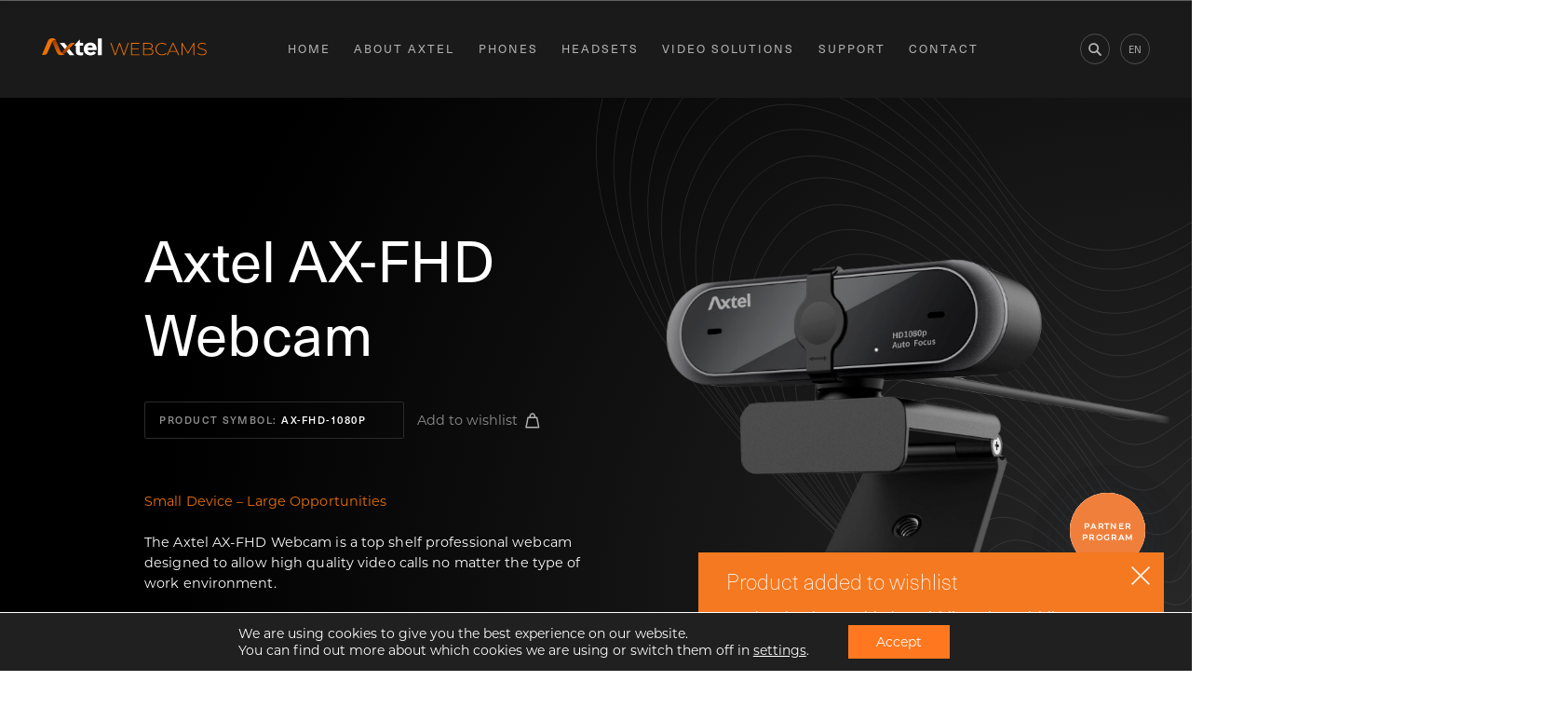

--- FILE ---
content_type: text/html; charset=UTF-8
request_url: https://axtelworld.com/product/cameras/ax-fhd-webcam/?add-to-cart=6854
body_size: 27881
content:
<!doctype html>
<html lang="en">
<head>
    <meta charset="UTF-8">
    <meta name="viewport"
          content="width=device-width, user-scalable=no, initial-scale=1.0, maximum-scale=1.0, minimum-scale=1.0">
    <meta http-equiv="X-UA-Compatible" content="ie=edge">
	<meta name="google-site-verification" content="8fIzXDL6gYO25z0UDdkkuS9PsAVcTlON6F8oMn89x8U" />
	<style>
	
@font-face {
font-family:"montserrat";
src:url("/d.woff") format("woff");
font-display:swap;font-style:normal;font-weight:400;
}
		

@font-face {
font-family:"neue-haas-unica";
src:url("/n.woff") format("woff");
font-display:block;font-style:normal;font-weight:400;
}
	</style>
	<script>
var gtmCodes = {
			'en' : 'GTM-5LVRJGT',
			'fr' : 'GTM-53VMHQR',
	'de' : 'GTM-NQRXCK7',
	'ru' : 'GTM-KNHTGX2',
	'ro' : 'GTM-58P32M5',
	'uz' : 'GTM-W7XZZ6Q',
		'pl' : 'GTM-T3JDRZJ'
    };
		var gtmCode = gtmCodes["en"];
	</script>
    <!-- Google tag (gtag.js) -->
<script async src="https://www.googletagmanager.com/gtag/js?id=G-6XGL26D228"></script>
<script>
  window.dataLayer = window.dataLayer || [];
  function gtag(){dataLayer.push(arguments);}
  gtag('js', new Date());

  gtag('config', 'G-6XGL26D228');
</script>
<meta name='robots' content='index, follow, max-image-preview:large, max-snippet:-1, max-video-preview:-1' />
<link rel="alternate" hreflang="en" href="https://axtelworld.com/product/cameras/ax-fhd-webcam/" />
<link rel="alternate" hreflang="fr" href="https://axtelworld.fr/product/cameras-fr/ax-fhd-webcam/" />
<link rel="alternate" hreflang="de" href="https://axtelworld.de/product/kamery-de/ax-fhd-webcam/" />
<link rel="alternate" hreflang="pl" href="https://axtelworld.pl/product/kamery/ax-fhd-webcam/" />
<link rel="alternate" hreflang="ru" href="https://axtelworld.ru/product/cameras-ru/ax-fhd-webcam/" />
<link rel="alternate" hreflang="ro" href="https://axtelworld.ro/product/cameras-ro/ax-fhd-webcam/" />
<link rel="alternate" hreflang="x-default" href="https://axtelworld.com/product/cameras/ax-fhd-webcam/" />

	<!-- This site is optimized with the Yoast SEO plugin v20.3 - https://yoast.com/wordpress/plugins/seo/ -->
	<title>Axtel AX-FHD Webcam - AxtelWorld</title>
	<link rel="canonical" href="https://axtelworld.com/product/cameras/ax-fhd-webcam/" />
	<meta property="og:locale" content="en_US" />
	<meta property="og:type" content="article" />
	<meta property="og:title" content="Axtel AX-FHD Webcam" />
	<meta property="og:url" content="https://axtelworld.com/product/cameras/ax-fhd-webcam/" />
	<meta property="og:site_name" content="Axtel World - Headsets, Phones. Axtel is delivering communication solutions." />
	<meta property="article:publisher" content="https://www.facebook.com/AxtelWorld" />
	<meta property="article:modified_time" content="2025-02-17T21:13:26+00:00" />
	<meta property="og:image" content="https://axtelworld.com/wp-content/uploads/2020/07/axtel-camera-small.webp" />
	<meta property="og:image:width" content="293" />
	<meta property="og:image:height" content="330" />
	<meta property="og:image:type" content="image/webp" />
	<meta name="twitter:card" content="summary_large_image" />
	<meta name="twitter:title" content="Axtel AX-FHD Webcam" />
	<meta name="twitter:site" content="@axtel_headsets" />
	<!-- / Yoast SEO plugin. -->


<link rel='dns-prefetch' href='//cdn.polyfill.io' />
<link rel='dns-prefetch' href='//cdnjs.cloudflare.com' />
<link rel='dns-prefetch' href='//unpkg.com' />
<link href='https://axtelworld.com/wp-content/plugins/woocommerce/packages/woocommerce-blocks/build/cart-frontend.js?ver=620b7d373bec23321d6df6f37f0ee13c' as='script' rel='prefetch' />
<link href='/wp-includes/js/dist/vendor/lodash.min.js?ver=4.17.19' as='script' rel='prefetch' />
<link href='/wp-includes/js/dist/vendor/react.min.js?ver=17.0.1' as='script' rel='prefetch' />
<link href='/wp-includes/js/dist/vendor/wp-polyfill.min.js?ver=3.15.0' as='script' rel='prefetch' />
<link href='/wp-includes/js/dist/vendor/regenerator-runtime.min.js?ver=0.13.9' as='script' rel='prefetch' />
<link href='https://axtelworld.com/wp-content/plugins/woocommerce/packages/woocommerce-blocks/build/blocks-checkout.js?ver=eb82aea7f2ef0716e0c56bede54457db' as='script' rel='prefetch' />
<link href='https://axtelworld.com/wp-content/plugins/woocommerce/packages/woocommerce-blocks/build/wc-blocks-registry.js?ver=cc03e8063dded1b5b150fe0ddbbbdad5' as='script' rel='prefetch' />
<link href='/wp-includes/js/dist/deprecated.min.js?ver=96593d5d272d008fbcb6912fa0b86778' as='script' rel='prefetch' />
<link href='/wp-includes/js/dist/hooks.min.js?ver=c6d64f2cb8f5c6bb49caca37f8828ce3' as='script' rel='prefetch' />
<link href='/wp-includes/js/dist/element.min.js?ver=3dfdc75a0abf30f057df44e9a39abe5b' as='script' rel='prefetch' />
<link href='/wp-includes/js/dist/vendor/react-dom.min.js?ver=17.0.1' as='script' rel='prefetch' />
<link href='/wp-includes/js/dist/escape-html.min.js?ver=00a5735837e9efe13da1d979f16a7105' as='script' rel='prefetch' />
<link href='https://axtelworld.com/wp-content/plugins/woocommerce/packages/woocommerce-blocks/build/wc-settings.js?ver=ad63e06f578c9c6502bc833752112b83' as='script' rel='prefetch' />
<link href='/wp-includes/js/dist/i18n.min.js?ver=ebee46757c6a411e38fd079a7ac71d94' as='script' rel='prefetch' />
<link href='/wp-includes/js/dist/api-fetch.min.js?ver=63050163caffa6aac54e9ebf21fe0472' as='script' rel='prefetch' />
<link href='/wp-includes/js/dist/url.min.js?ver=16385e4d69da65c7283790971de6b297' as='script' rel='prefetch' />
<link href='/wp-includes/js/dist/compose.min.js?ver=e52c48958a19b766c6a9d28c02d53575' as='script' rel='prefetch' />
<link href='/wp-includes/js/dist/dom.min.js?ver=3c10edc1abf3fbbc79f17fd7d1d332eb' as='script' rel='prefetch' />
<link href='/wp-includes/js/dist/is-shallow-equal.min.js?ver=649feec00389556f8015a6b97efc1cb1' as='script' rel='prefetch' />
<link href='/wp-includes/js/dist/keycodes.min.js?ver=84a0e6bbcf0b9e1ea0184c3f2bf28022' as='script' rel='prefetch' />
<link href='/wp-includes/js/dist/priority-queue.min.js?ver=efad6460ae6b28406d39866cb10731e0' as='script' rel='prefetch' />
<link href='/wp-includes/js/dist/data.min.js?ver=f00f0b446f3f24f5aac2f66ac3d32ce4' as='script' rel='prefetch' />
<link href='/wp-includes/js/dist/redux-routine.min.js?ver=2eb6a5f6aade771228f8b17b70260a17' as='script' rel='prefetch' />
<link href='/wp-includes/js/dist/primitives.min.js?ver=cadf5cfaabdb15c8c8fc440547afe919' as='script' rel='prefetch' />
<link href='/wp-includes/js/dist/warning.min.js?ver=b9190af8fc6a3a48c580473c6f337b88' as='script' rel='prefetch' />
<link href='https://axtelworld.com/wp-content/plugins/woocommerce/packages/woocommerce-blocks/build/wc-blocks-data.js?ver=fe03f3839f075526d21ae177dab4a7f4' as='script' rel='prefetch' />
<link href='/wp-includes/js/dist/data-controls.min.js?ver=6a75067d86cf9ab901a4646595575446' as='script' rel='prefetch' />
<link href='/wp-includes/js/dist/html-entities.min.js?ver=c6385fb7cd9fdada1cf8892a545f8a26' as='script' rel='prefetch' />
<link href='/wp-includes/js/dist/notices.min.js?ver=e44820c667bf205cacdfc48cbeb3c2e6' as='script' rel='prefetch' />
<link href='https://axtelworld.com/wp-content/plugins/woocommerce/packages/woocommerce-blocks/build/wc-blocks-middleware.js?ver=b7f556f584fec6665368156bab725769' as='script' rel='prefetch' />
<link href='https://axtelworld.com/wp-content/plugins/woocommerce/packages/woocommerce-blocks/build/wc-blocks-shared-hocs.js?ver=f801ba4198a186c414f0f55e0fef964e' as='script' rel='prefetch' />
<link href='https://axtelworld.com/wp-content/plugins/woocommerce/packages/woocommerce-blocks/build/wc-blocks-shared-context.js?ver=0f089e2e633ea186a0eaeb7320fe717e' as='script' rel='prefetch' />
<link href='https://axtelworld.com/wp-content/plugins/woocommerce/packages/woocommerce-blocks/build/price-format.js?ver=7c3723933eb56bafdb6e36d072625c93' as='script' rel='prefetch' />
<link href='/wp-includes/js/dist/a11y.min.js?ver=a38319d7ba46c6e60f7f9d4c371222c5' as='script' rel='prefetch' />
<link href='/wp-includes/js/dist/dom-ready.min.js?ver=d996b53411d1533a84951212ab6ac4ff' as='script' rel='prefetch' />
<link href='/wp-includes/js/dist/autop.min.js?ver=21d1d6c005241b908b592f52ad684a28' as='script' rel='prefetch' />
<link href='/wp-includes/js/dist/plugins.min.js?ver=f885533aefb501e1eedcbd4a9d04ca70' as='script' rel='prefetch' />
<link href='/wp-includes/js/dist/wordcount.min.js?ver=fb8056c75aa0a0569f7ea3ceae97fbc6' as='script' rel='prefetch' />
<link href='https://axtelworld.com/wp-content/plugins/woocommerce/packages/woocommerce-blocks/build/checkout-frontend.js?ver=7027935b689ef42bf26dad229bbdb08b' as='script' rel='prefetch' />
<style type="text/css">
img.wp-smiley,
img.emoji {
	display: inline !important;
	border: none !important;
	box-shadow: none !important;
	height: 1em !important;
	width: 1em !important;
	margin: 0 0.07em !important;
	vertical-align: -0.1em !important;
	background: none !important;
	padding: 0 !important;
}
</style>
	<link rel='stylesheet' id='wc-blocks-vendors-style-css'  href='https://axtelworld.com/wp-content/plugins/woocommerce/packages/woocommerce-blocks/build/wc-blocks-vendors-style.css?ver=8.3.2' type='text/css' media='all' />
<link rel='stylesheet' id='wc-blocks-style-css'  href='https://axtelworld.com/wp-content/plugins/woocommerce/packages/woocommerce-blocks/build/wc-blocks-style.css?ver=8.3.2' type='text/css' media='all' />
<style id='global-styles-inline-css' type='text/css'>
body{--wp--preset--color--black: #000000;--wp--preset--color--cyan-bluish-gray: #abb8c3;--wp--preset--color--white: #ffffff;--wp--preset--color--pale-pink: #f78da7;--wp--preset--color--vivid-red: #cf2e2e;--wp--preset--color--luminous-vivid-orange: #ff6900;--wp--preset--color--luminous-vivid-amber: #fcb900;--wp--preset--color--light-green-cyan: #7bdcb5;--wp--preset--color--vivid-green-cyan: #00d084;--wp--preset--color--pale-cyan-blue: #8ed1fc;--wp--preset--color--vivid-cyan-blue: #0693e3;--wp--preset--color--vivid-purple: #9b51e0;--wp--preset--gradient--vivid-cyan-blue-to-vivid-purple: linear-gradient(135deg,rgba(6,147,227,1) 0%,rgb(155,81,224) 100%);--wp--preset--gradient--light-green-cyan-to-vivid-green-cyan: linear-gradient(135deg,rgb(122,220,180) 0%,rgb(0,208,130) 100%);--wp--preset--gradient--luminous-vivid-amber-to-luminous-vivid-orange: linear-gradient(135deg,rgba(252,185,0,1) 0%,rgba(255,105,0,1) 100%);--wp--preset--gradient--luminous-vivid-orange-to-vivid-red: linear-gradient(135deg,rgba(255,105,0,1) 0%,rgb(207,46,46) 100%);--wp--preset--gradient--very-light-gray-to-cyan-bluish-gray: linear-gradient(135deg,rgb(238,238,238) 0%,rgb(169,184,195) 100%);--wp--preset--gradient--cool-to-warm-spectrum: linear-gradient(135deg,rgb(74,234,220) 0%,rgb(151,120,209) 20%,rgb(207,42,186) 40%,rgb(238,44,130) 60%,rgb(251,105,98) 80%,rgb(254,248,76) 100%);--wp--preset--gradient--blush-light-purple: linear-gradient(135deg,rgb(255,206,236) 0%,rgb(152,150,240) 100%);--wp--preset--gradient--blush-bordeaux: linear-gradient(135deg,rgb(254,205,165) 0%,rgb(254,45,45) 50%,rgb(107,0,62) 100%);--wp--preset--gradient--luminous-dusk: linear-gradient(135deg,rgb(255,203,112) 0%,rgb(199,81,192) 50%,rgb(65,88,208) 100%);--wp--preset--gradient--pale-ocean: linear-gradient(135deg,rgb(255,245,203) 0%,rgb(182,227,212) 50%,rgb(51,167,181) 100%);--wp--preset--gradient--electric-grass: linear-gradient(135deg,rgb(202,248,128) 0%,rgb(113,206,126) 100%);--wp--preset--gradient--midnight: linear-gradient(135deg,rgb(2,3,129) 0%,rgb(40,116,252) 100%);--wp--preset--duotone--dark-grayscale: url('#wp-duotone-dark-grayscale');--wp--preset--duotone--grayscale: url('#wp-duotone-grayscale');--wp--preset--duotone--purple-yellow: url('#wp-duotone-purple-yellow');--wp--preset--duotone--blue-red: url('#wp-duotone-blue-red');--wp--preset--duotone--midnight: url('#wp-duotone-midnight');--wp--preset--duotone--magenta-yellow: url('#wp-duotone-magenta-yellow');--wp--preset--duotone--purple-green: url('#wp-duotone-purple-green');--wp--preset--duotone--blue-orange: url('#wp-duotone-blue-orange');--wp--preset--font-size--small: 13px;--wp--preset--font-size--medium: 20px;--wp--preset--font-size--large: 36px;--wp--preset--font-size--x-large: 42px;}.has-black-color{color: var(--wp--preset--color--black) !important;}.has-cyan-bluish-gray-color{color: var(--wp--preset--color--cyan-bluish-gray) !important;}.has-white-color{color: var(--wp--preset--color--white) !important;}.has-pale-pink-color{color: var(--wp--preset--color--pale-pink) !important;}.has-vivid-red-color{color: var(--wp--preset--color--vivid-red) !important;}.has-luminous-vivid-orange-color{color: var(--wp--preset--color--luminous-vivid-orange) !important;}.has-luminous-vivid-amber-color{color: var(--wp--preset--color--luminous-vivid-amber) !important;}.has-light-green-cyan-color{color: var(--wp--preset--color--light-green-cyan) !important;}.has-vivid-green-cyan-color{color: var(--wp--preset--color--vivid-green-cyan) !important;}.has-pale-cyan-blue-color{color: var(--wp--preset--color--pale-cyan-blue) !important;}.has-vivid-cyan-blue-color{color: var(--wp--preset--color--vivid-cyan-blue) !important;}.has-vivid-purple-color{color: var(--wp--preset--color--vivid-purple) !important;}.has-black-background-color{background-color: var(--wp--preset--color--black) !important;}.has-cyan-bluish-gray-background-color{background-color: var(--wp--preset--color--cyan-bluish-gray) !important;}.has-white-background-color{background-color: var(--wp--preset--color--white) !important;}.has-pale-pink-background-color{background-color: var(--wp--preset--color--pale-pink) !important;}.has-vivid-red-background-color{background-color: var(--wp--preset--color--vivid-red) !important;}.has-luminous-vivid-orange-background-color{background-color: var(--wp--preset--color--luminous-vivid-orange) !important;}.has-luminous-vivid-amber-background-color{background-color: var(--wp--preset--color--luminous-vivid-amber) !important;}.has-light-green-cyan-background-color{background-color: var(--wp--preset--color--light-green-cyan) !important;}.has-vivid-green-cyan-background-color{background-color: var(--wp--preset--color--vivid-green-cyan) !important;}.has-pale-cyan-blue-background-color{background-color: var(--wp--preset--color--pale-cyan-blue) !important;}.has-vivid-cyan-blue-background-color{background-color: var(--wp--preset--color--vivid-cyan-blue) !important;}.has-vivid-purple-background-color{background-color: var(--wp--preset--color--vivid-purple) !important;}.has-black-border-color{border-color: var(--wp--preset--color--black) !important;}.has-cyan-bluish-gray-border-color{border-color: var(--wp--preset--color--cyan-bluish-gray) !important;}.has-white-border-color{border-color: var(--wp--preset--color--white) !important;}.has-pale-pink-border-color{border-color: var(--wp--preset--color--pale-pink) !important;}.has-vivid-red-border-color{border-color: var(--wp--preset--color--vivid-red) !important;}.has-luminous-vivid-orange-border-color{border-color: var(--wp--preset--color--luminous-vivid-orange) !important;}.has-luminous-vivid-amber-border-color{border-color: var(--wp--preset--color--luminous-vivid-amber) !important;}.has-light-green-cyan-border-color{border-color: var(--wp--preset--color--light-green-cyan) !important;}.has-vivid-green-cyan-border-color{border-color: var(--wp--preset--color--vivid-green-cyan) !important;}.has-pale-cyan-blue-border-color{border-color: var(--wp--preset--color--pale-cyan-blue) !important;}.has-vivid-cyan-blue-border-color{border-color: var(--wp--preset--color--vivid-cyan-blue) !important;}.has-vivid-purple-border-color{border-color: var(--wp--preset--color--vivid-purple) !important;}.has-vivid-cyan-blue-to-vivid-purple-gradient-background{background: var(--wp--preset--gradient--vivid-cyan-blue-to-vivid-purple) !important;}.has-light-green-cyan-to-vivid-green-cyan-gradient-background{background: var(--wp--preset--gradient--light-green-cyan-to-vivid-green-cyan) !important;}.has-luminous-vivid-amber-to-luminous-vivid-orange-gradient-background{background: var(--wp--preset--gradient--luminous-vivid-amber-to-luminous-vivid-orange) !important;}.has-luminous-vivid-orange-to-vivid-red-gradient-background{background: var(--wp--preset--gradient--luminous-vivid-orange-to-vivid-red) !important;}.has-very-light-gray-to-cyan-bluish-gray-gradient-background{background: var(--wp--preset--gradient--very-light-gray-to-cyan-bluish-gray) !important;}.has-cool-to-warm-spectrum-gradient-background{background: var(--wp--preset--gradient--cool-to-warm-spectrum) !important;}.has-blush-light-purple-gradient-background{background: var(--wp--preset--gradient--blush-light-purple) !important;}.has-blush-bordeaux-gradient-background{background: var(--wp--preset--gradient--blush-bordeaux) !important;}.has-luminous-dusk-gradient-background{background: var(--wp--preset--gradient--luminous-dusk) !important;}.has-pale-ocean-gradient-background{background: var(--wp--preset--gradient--pale-ocean) !important;}.has-electric-grass-gradient-background{background: var(--wp--preset--gradient--electric-grass) !important;}.has-midnight-gradient-background{background: var(--wp--preset--gradient--midnight) !important;}.has-small-font-size{font-size: var(--wp--preset--font-size--small) !important;}.has-medium-font-size{font-size: var(--wp--preset--font-size--medium) !important;}.has-large-font-size{font-size: var(--wp--preset--font-size--large) !important;}.has-x-large-font-size{font-size: var(--wp--preset--font-size--x-large) !important;}
</style>
<link rel='stylesheet' id='contact-form-7-css'  href='https://axtelworld.com/wp-content/plugins/contact-form-7/includes/css/styles.css?ver=5.6.3' type='text/css' media='all' />
<style id='woocommerce-inline-inline-css' type='text/css'>
.woocommerce form .form-row .required { visibility: visible; }
</style>
<link rel='stylesheet' id='wpda_wpdp_public-css'  href='https://axtelworld.com/wp-content/plugins/wp-data-access/public/../assets/css/wpda_public.css?ver=5.3.10' type='text/css' media='all' />
<link rel='stylesheet' id='wpml-legacy-horizontal-list-0-css'  href='//axtelworld.com/wp-content/plugins/sitepress-multilingual-cms/templates/language-switchers/legacy-list-horizontal/style.min.css?ver=1' type='text/css' media='all' />
<link rel='stylesheet' id='main-css'  href='https://axtelworld.com/wp-content/themes/axtel/assets/build/css/style.min.css?v=5464564565&#038;ver=6.0.11' type='text/css' media='all' />
<link rel='stylesheet' id='main-overide-css'  href='https://axtelworld.com/wp-content/themes/axtel/externals/style.css?ver=12345' type='text/css' media='all' />
<link rel='stylesheet' id='elementor-lazyload-css'  href='https://axtelworld.com/wp-content/plugins/elementor/assets/css/modules/lazyload/frontend.min.css?ver=3.13.4' type='text/css' media='all' />
<link rel='stylesheet' id='moove_gdpr_frontend-css'  href='https://axtelworld.com/wp-content/plugins/gdpr-cookie-compliance/dist/styles/gdpr-main-nf.css?ver=4.8.12' type='text/css' media='all' />
<style id='moove_gdpr_frontend-inline-css' type='text/css'>
				#moove_gdpr_cookie_modal .moove-gdpr-modal-content .moove-gdpr-tab-main h3.tab-title, 
				#moove_gdpr_cookie_modal .moove-gdpr-modal-content .moove-gdpr-tab-main span.tab-title,
				#moove_gdpr_cookie_modal .moove-gdpr-modal-content .moove-gdpr-modal-left-content #moove-gdpr-menu li a, 
				#moove_gdpr_cookie_modal .moove-gdpr-modal-content .moove-gdpr-modal-left-content #moove-gdpr-menu li button,
				#moove_gdpr_cookie_modal .moove-gdpr-modal-content .moove-gdpr-modal-left-content .moove-gdpr-branding-cnt a,
				#moove_gdpr_cookie_modal .moove-gdpr-modal-content .moove-gdpr-modal-footer-content .moove-gdpr-button-holder a.mgbutton, 
				#moove_gdpr_cookie_modal .moove-gdpr-modal-content .moove-gdpr-modal-footer-content .moove-gdpr-button-holder button.mgbutton,
				#moove_gdpr_cookie_modal .cookie-switch .cookie-slider:after, 
				#moove_gdpr_cookie_modal .cookie-switch .slider:after, 
				#moove_gdpr_cookie_modal .switch .cookie-slider:after, 
				#moove_gdpr_cookie_modal .switch .slider:after,
				#moove_gdpr_cookie_info_bar .moove-gdpr-info-bar-container .moove-gdpr-info-bar-content p, 
				#moove_gdpr_cookie_info_bar .moove-gdpr-info-bar-container .moove-gdpr-info-bar-content p a,
				#moove_gdpr_cookie_info_bar .moove-gdpr-info-bar-container .moove-gdpr-info-bar-content a.mgbutton, 
				#moove_gdpr_cookie_info_bar .moove-gdpr-info-bar-container .moove-gdpr-info-bar-content button.mgbutton,
				#moove_gdpr_cookie_modal .moove-gdpr-modal-content .moove-gdpr-tab-main .moove-gdpr-tab-main-content h1, 
				#moove_gdpr_cookie_modal .moove-gdpr-modal-content .moove-gdpr-tab-main .moove-gdpr-tab-main-content h2, 
				#moove_gdpr_cookie_modal .moove-gdpr-modal-content .moove-gdpr-tab-main .moove-gdpr-tab-main-content h3, 
				#moove_gdpr_cookie_modal .moove-gdpr-modal-content .moove-gdpr-tab-main .moove-gdpr-tab-main-content h4, 
				#moove_gdpr_cookie_modal .moove-gdpr-modal-content .moove-gdpr-tab-main .moove-gdpr-tab-main-content h5, 
				#moove_gdpr_cookie_modal .moove-gdpr-modal-content .moove-gdpr-tab-main .moove-gdpr-tab-main-content h6,
				#moove_gdpr_cookie_modal .moove-gdpr-modal-content.moove_gdpr_modal_theme_v2 .moove-gdpr-modal-title .tab-title,
				#moove_gdpr_cookie_modal .moove-gdpr-modal-content.moove_gdpr_modal_theme_v2 .moove-gdpr-tab-main h3.tab-title, 
				#moove_gdpr_cookie_modal .moove-gdpr-modal-content.moove_gdpr_modal_theme_v2 .moove-gdpr-tab-main span.tab-title,
				#moove_gdpr_cookie_modal .moove-gdpr-modal-content.moove_gdpr_modal_theme_v2 .moove-gdpr-branding-cnt a {
				 	font-weight: inherit				}
			#moove_gdpr_cookie_modal,#moove_gdpr_cookie_info_bar,.gdpr_cookie_settings_shortcode_content{font-family:inherit}#moove_gdpr_save_popup_settings_button{background-color:#373737;color:#fff}#moove_gdpr_save_popup_settings_button:hover{background-color:#000}#moove_gdpr_cookie_info_bar .moove-gdpr-info-bar-container .moove-gdpr-info-bar-content a.mgbutton,#moove_gdpr_cookie_info_bar .moove-gdpr-info-bar-container .moove-gdpr-info-bar-content button.mgbutton{background-color:#ff781f}#moove_gdpr_cookie_modal .moove-gdpr-modal-content .moove-gdpr-modal-footer-content .moove-gdpr-button-holder a.mgbutton,#moove_gdpr_cookie_modal .moove-gdpr-modal-content .moove-gdpr-modal-footer-content .moove-gdpr-button-holder button.mgbutton,.gdpr_cookie_settings_shortcode_content .gdpr-shr-button.button-green{background-color:#ff781f;border-color:#ff781f}#moove_gdpr_cookie_modal .moove-gdpr-modal-content .moove-gdpr-modal-footer-content .moove-gdpr-button-holder a.mgbutton:hover,#moove_gdpr_cookie_modal .moove-gdpr-modal-content .moove-gdpr-modal-footer-content .moove-gdpr-button-holder button.mgbutton:hover,.gdpr_cookie_settings_shortcode_content .gdpr-shr-button.button-green:hover{background-color:#fff;color:#ff781f}#moove_gdpr_cookie_modal .moove-gdpr-modal-content .moove-gdpr-modal-close i,#moove_gdpr_cookie_modal .moove-gdpr-modal-content .moove-gdpr-modal-close span.gdpr-icon{background-color:#ff781f;border:1px solid #ff781f}#moove_gdpr_cookie_info_bar span.change-settings-button.focus-g,#moove_gdpr_cookie_info_bar span.change-settings-button:focus{-webkit-box-shadow:0 0 1px 3px #ff781f;-moz-box-shadow:0 0 1px 3px #ff781f;box-shadow:0 0 1px 3px #ff781f}#moove_gdpr_cookie_modal .moove-gdpr-modal-content .moove-gdpr-modal-close i:hover,#moove_gdpr_cookie_modal .moove-gdpr-modal-content .moove-gdpr-modal-close span.gdpr-icon:hover,#moove_gdpr_cookie_info_bar span[data-href]>u.change-settings-button{color:#ff781f}#moove_gdpr_cookie_modal .moove-gdpr-modal-content .moove-gdpr-modal-left-content #moove-gdpr-menu li.menu-item-selected a span.gdpr-icon,#moove_gdpr_cookie_modal .moove-gdpr-modal-content .moove-gdpr-modal-left-content #moove-gdpr-menu li.menu-item-selected button span.gdpr-icon{color:inherit}#moove_gdpr_cookie_modal .moove-gdpr-modal-content .moove-gdpr-modal-left-content #moove-gdpr-menu li a span.gdpr-icon,#moove_gdpr_cookie_modal .moove-gdpr-modal-content .moove-gdpr-modal-left-content #moove-gdpr-menu li button span.gdpr-icon{color:inherit}#moove_gdpr_cookie_modal .gdpr-acc-link{line-height:0;font-size:0;color:transparent;position:absolute}#moove_gdpr_cookie_modal .moove-gdpr-modal-content .moove-gdpr-modal-close:hover i,#moove_gdpr_cookie_modal .moove-gdpr-modal-content .moove-gdpr-modal-left-content #moove-gdpr-menu li a,#moove_gdpr_cookie_modal .moove-gdpr-modal-content .moove-gdpr-modal-left-content #moove-gdpr-menu li button,#moove_gdpr_cookie_modal .moove-gdpr-modal-content .moove-gdpr-modal-left-content #moove-gdpr-menu li button i,#moove_gdpr_cookie_modal .moove-gdpr-modal-content .moove-gdpr-modal-left-content #moove-gdpr-menu li a i,#moove_gdpr_cookie_modal .moove-gdpr-modal-content .moove-gdpr-tab-main .moove-gdpr-tab-main-content a:hover,#moove_gdpr_cookie_info_bar.moove-gdpr-dark-scheme .moove-gdpr-info-bar-container .moove-gdpr-info-bar-content a.mgbutton:hover,#moove_gdpr_cookie_info_bar.moove-gdpr-dark-scheme .moove-gdpr-info-bar-container .moove-gdpr-info-bar-content button.mgbutton:hover,#moove_gdpr_cookie_info_bar.moove-gdpr-dark-scheme .moove-gdpr-info-bar-container .moove-gdpr-info-bar-content a:hover,#moove_gdpr_cookie_info_bar.moove-gdpr-dark-scheme .moove-gdpr-info-bar-container .moove-gdpr-info-bar-content button:hover,#moove_gdpr_cookie_info_bar.moove-gdpr-dark-scheme .moove-gdpr-info-bar-container .moove-gdpr-info-bar-content span.change-settings-button:hover,#moove_gdpr_cookie_info_bar.moove-gdpr-dark-scheme .moove-gdpr-info-bar-container .moove-gdpr-info-bar-content u.change-settings-button:hover,#moove_gdpr_cookie_info_bar span[data-href]>u.change-settings-button,#moove_gdpr_cookie_info_bar.moove-gdpr-dark-scheme .moove-gdpr-info-bar-container .moove-gdpr-info-bar-content a.mgbutton.focus-g,#moove_gdpr_cookie_info_bar.moove-gdpr-dark-scheme .moove-gdpr-info-bar-container .moove-gdpr-info-bar-content button.mgbutton.focus-g,#moove_gdpr_cookie_info_bar.moove-gdpr-dark-scheme .moove-gdpr-info-bar-container .moove-gdpr-info-bar-content a.focus-g,#moove_gdpr_cookie_info_bar.moove-gdpr-dark-scheme .moove-gdpr-info-bar-container .moove-gdpr-info-bar-content button.focus-g,#moove_gdpr_cookie_info_bar.moove-gdpr-dark-scheme .moove-gdpr-info-bar-container .moove-gdpr-info-bar-content a.mgbutton:focus,#moove_gdpr_cookie_info_bar.moove-gdpr-dark-scheme .moove-gdpr-info-bar-container .moove-gdpr-info-bar-content button.mgbutton:focus,#moove_gdpr_cookie_info_bar.moove-gdpr-dark-scheme .moove-gdpr-info-bar-container .moove-gdpr-info-bar-content a:focus,#moove_gdpr_cookie_info_bar.moove-gdpr-dark-scheme .moove-gdpr-info-bar-container .moove-gdpr-info-bar-content button:focus,#moove_gdpr_cookie_info_bar.moove-gdpr-dark-scheme .moove-gdpr-info-bar-container .moove-gdpr-info-bar-content span.change-settings-button.focus-g,span.change-settings-button:focus,#moove_gdpr_cookie_info_bar.moove-gdpr-dark-scheme .moove-gdpr-info-bar-container .moove-gdpr-info-bar-content u.change-settings-button.focus-g,#moove_gdpr_cookie_info_bar.moove-gdpr-dark-scheme .moove-gdpr-info-bar-container .moove-gdpr-info-bar-content u.change-settings-button:focus{color:#ff781f}#moove_gdpr_cookie_modal.gdpr_lightbox-hide{display:none}#moove_gdpr_cookie_info_bar .moove-gdpr-info-bar-container .moove-gdpr-info-bar-content a.mgbutton,#moove_gdpr_cookie_info_bar .moove-gdpr-info-bar-container .moove-gdpr-info-bar-content button.mgbutton,#moove_gdpr_cookie_modal .moove-gdpr-modal-content .moove-gdpr-modal-footer-content .moove-gdpr-button-holder a.mgbutton,#moove_gdpr_cookie_modal .moove-gdpr-modal-content .moove-gdpr-modal-footer-content .moove-gdpr-button-holder button.mgbutton,.gdpr-shr-button,#moove_gdpr_cookie_info_bar .moove-gdpr-infobar-close-btn{border-radius:0}
</style>
<link rel="https://api.w.org/" href="https://axtelworld.com/wp-json/" /><link rel="alternate" type="application/json" href="https://axtelworld.com/wp-json/wp/v2/product/6854" /><link rel="EditURI" type="application/rsd+xml" title="RSD" href="https://axtelworld.com/xmlrpc.php?rsd" />
<link rel="wlwmanifest" type="application/wlwmanifest+xml" href="https://axtelworld.com/wp-includes/wlwmanifest.xml" /> 
<meta name="generator" content="WordPress 6.0.11" />
<meta name="generator" content="WooCommerce 6.9.3" />
<link rel='shortlink' href='https://axtelworld.com/?p=6854' />
<link rel="alternate" type="application/json+oembed" href="https://axtelworld.com/wp-json/oembed/1.0/embed?url=https%3A%2F%2Faxtelworld.com%2Fproduct%2Fcameras%2Fax-fhd-webcam%2F" />
<link rel="alternate" type="text/xml+oembed" href="https://axtelworld.com/wp-json/oembed/1.0/embed?url=https%3A%2F%2Faxtelworld.com%2Fproduct%2Fcameras%2Fax-fhd-webcam%2F&#038;format=xml" />
<meta name="generator" content="WPML ver:4.5.10 stt:1,4,3,40,44,45;" />

<link rel="preload" as="font" href="https://axtelworld.com/d.woff" crossorigin>
<link rel="preload" as="font" href="https://axtelworld.com/n.woff" crossorigin>	<noscript><style>.woocommerce-product-gallery{ opacity: 1 !important; }</style></noscript>
	<meta name="generator" content="Elementor 3.13.4; features: e_dom_optimization, e_optimized_assets_loading, e_optimized_css_loading, a11y_improvements, additional_custom_breakpoints; settings: css_print_method-external, google_font-disabled, font_display-swap">

<!-- Schema & Structured Data For WP v1.9.100 - -->
<script type="application/ld+json" class="saswp-schema-markup-output">
[{"@context":"https://schema.org","@type":"Product","@id":"https://axtelworld.com/product/cameras/ax-fhd-webcam/#Product","url":"https://axtelworld.com/product/cameras/ax-fhd-webcam/","name":"Axtel AX-FHD Webcam","sku":"AX-FHD-1080P","description":"","offers":{"@type":"Offer","availability":"https://schema.org/InStock","price":"0","priceCurrency":"PLN","url":"https://axtelworld.com/product/cameras/ax-fhd-webcam/","priceValidUntil":"2026-02-17T21:13:26+00:00"},"mpn":"6854","brand":{"@type":"Brand","name":"Axtel World - Headsets, Phones. Axtel is delivering communication solutions."},"aggregateRating":{"@type":"AggregateRating","ratingValue":"5","reviewCount":1},"review":[{"@type":"Review","author":{"@type":"Person","name":"Michał Mizerski"},"datePublished":"2020-07-17T12:09:09+02:00","description":"","reviewRating":{"@type":"Rating","bestRating":"5","ratingValue":"5","worstRating":"1"}}],"image":[{"@type":"ImageObject","@id":"https://axtelworld.com/product/cameras/ax-fhd-webcam/#primaryimage","url":"https://axtelworld.com/wp-content/uploads/2020/07/axtel-camera-small-1200x1351.webp","width":"1200","height":"1351"},{"@type":"ImageObject","url":"https://axtelworld.com/wp-content/uploads/2020/07/axtel-camera-small-1200x900.webp","width":"1200","height":"900"},{"@type":"ImageObject","url":"https://axtelworld.com/wp-content/uploads/2020/07/axtel-camera-small-1200x675.webp","width":"1200","height":"675"}]}]
</script>

<link rel="icon" href="https://axtelworld.com/wp-content/uploads/2020/02/favicon.png" sizes="32x32" />
<link rel="icon" href="https://axtelworld.com/wp-content/uploads/2020/02/favicon.png" sizes="192x192" />
<link rel="apple-touch-icon" href="https://axtelworld.com/wp-content/uploads/2020/02/favicon.png" />
<meta name="msapplication-TileImage" content="https://axtelworld.com/wp-content/uploads/2020/02/favicon.png" />
		<style type="text/css" id="wp-custom-css">
			.product__image img {
	height: auto;}


.wp-block-file a{
	margin:10px;
}
.wp-block-file a:hover{
	text-decoration:underline;

}		</style>
		    	<style>
	/*
 * The Typekit service used to deliver this font or fonts for use on websites
 * is provided by Adobe and is subject to these Terms of Use
 * http://www.adobe.com/products/eulas/tou_typekit. For font license
 * information, see the list below.
 *
 * montserrat:
 *   - http://typekit.com/eulas/00000000000000007735a185
 *   - http://typekit.com/eulas/00000000000000007735a18b
 *   - http://typekit.com/eulas/00000000000000007735a18f
 * neue-haas-unica:
 *   - http://typekit.com/eulas/00000000000000007735bb07
 *   - http://typekit.com/eulas/00000000000000007735bb1e
 *   - http://typekit.com/eulas/00000000000000007735bb24
 *   - http://typekit.com/eulas/00000000000000007735bb2a
 *   - http://typekit.com/eulas/00000000000000007735bb2c
 *
 * © 2009-2021 Adobe Systems Incorporated. All Rights Reserved.
 */
/*{"last_published":"2021-06-08 10:49:42 UTC"}*/



@font-face {
font-family:"montserrat";
src:url("https://use.typekit.net/af/c4a610/00000000000000007735a18b/30/l?primer=f592e0a4b9356877842506ce344308576437e4f677d7c9b78ca2162e6cad991a&fvd=n3&v=3") format("woff2"),url("https://use.typekit.net/af/c4a610/00000000000000007735a18b/30/d?primer=f592e0a4b9356877842506ce344308576437e4f677d7c9b78ca2162e6cad991a&fvd=n3&v=3") format("woff"),url("https://use.typekit.net/af/c4a610/00000000000000007735a18b/30/a?primer=f592e0a4b9356877842506ce344308576437e4f677d7c9b78ca2162e6cad991a&fvd=n3&v=3") format("opentype");
font-display:swap;font-style:normal;font-weight:300;
}

@font-face {
font-family:"montserrat";
src:url("https://use.typekit.net/af/6f175d/00000000000000007735a18f/30/l?primer=f592e0a4b9356877842506ce344308576437e4f677d7c9b78ca2162e6cad991a&fvd=n5&v=3") format("woff2"),url("https://use.typekit.net/af/6f175d/00000000000000007735a18f/30/d?primer=f592e0a4b9356877842506ce344308576437e4f677d7c9b78ca2162e6cad991a&fvd=n5&v=3") format("woff"),url("https://use.typekit.net/af/6f175d/00000000000000007735a18f/30/a?primer=f592e0a4b9356877842506ce344308576437e4f677d7c9b78ca2162e6cad991a&fvd=n5&v=3") format("opentype");
font-display:swap;font-style:normal;font-weight:500;
}

@font-face {
font-family:"neue-haas-unica";
src:url("https://use.typekit.net/af/8a8abc/00000000000000007735bb07/30/l?primer=f592e0a4b9356877842506ce344308576437e4f677d7c9b78ca2162e6cad991a&fvd=n6&v=3") format("woff2"),url("https://use.typekit.net/af/8a8abc/00000000000000007735bb07/30/d?primer=f592e0a4b9356877842506ce344308576437e4f677d7c9b78ca2162e6cad991a&fvd=n6&v=3") format("woff"),url("https://use.typekit.net/af/8a8abc/00000000000000007735bb07/30/a?primer=f592e0a4b9356877842506ce344308576437e4f677d7c9b78ca2162e6cad991a&fvd=n6&v=3") format("opentype");
font-display:block;font-style:normal;font-weight:600;
}

@font-face {
font-family:"neue-haas-unica";
src:url("https://use.typekit.net/af/5da8b8/00000000000000007735bb1e/30/l?primer=f592e0a4b9356877842506ce344308576437e4f677d7c9b78ca2162e6cad991a&fvd=n3&v=3") format("woff2"),url("https://use.typekit.net/af/5da8b8/00000000000000007735bb1e/30/d?primer=f592e0a4b9356877842506ce344308576437e4f677d7c9b78ca2162e6cad991a&fvd=n3&v=3") format("woff"),url("https://use.typekit.net/af/5da8b8/00000000000000007735bb1e/30/a?primer=f592e0a4b9356877842506ce344308576437e4f677d7c9b78ca2162e6cad991a&fvd=n3&v=3") format("opentype");
font-display:block;font-style:normal;font-weight:300;
}

@font-face {
font-family:"neue-haas-unica";
src:url("https://use.typekit.net/af/579a71/00000000000000007735bb24/30/l?primer=f592e0a4b9356877842506ce344308576437e4f677d7c9b78ca2162e6cad991a&fvd=n5&v=3") format("woff2"),url("https://use.typekit.net/af/579a71/00000000000000007735bb24/30/d?primer=f592e0a4b9356877842506ce344308576437e4f677d7c9b78ca2162e6cad991a&fvd=n5&v=3") format("woff"),url("https://use.typekit.net/af/579a71/00000000000000007735bb24/30/a?primer=f592e0a4b9356877842506ce344308576437e4f677d7c9b78ca2162e6cad991a&fvd=n5&v=3") format("opentype");
font-display:block;font-style:normal;font-weight:500;
}

@font-face {
font-family:"neue-haas-unica";
src:url("https://use.typekit.net/af/1ae426/00000000000000007735bb2c/30/l?primer=f592e0a4b9356877842506ce344308576437e4f677d7c9b78ca2162e6cad991a&fvd=n2&v=3") format("woff2"),url("https://use.typekit.net/af/1ae426/00000000000000007735bb2c/30/d?primer=f592e0a4b9356877842506ce344308576437e4f677d7c9b78ca2162e6cad991a&fvd=n2&v=3") format("woff"),url("https://use.typekit.net/af/1ae426/00000000000000007735bb2c/30/a?primer=f592e0a4b9356877842506ce344308576437e4f677d7c9b78ca2162e6cad991a&fvd=n2&v=3") format("opentype");
font-display:block;font-style:normal;font-weight:200;
}

.tk-montserrat { font-family: "montserrat",sans-serif; }
.tk-neue-haas-unica { font-family: "neue-haas-unica",sans-serif; }
	</style>
	<script>
	var currentLang = 'en';
	</script>


    <style>
                .text-bg-section--marginoff {
            margin-top: 0;
        }
		
		
                                                                                                        body.hh .header {
            position: fixed;
            top: 0;
            left: 0;
            right: 0;
        }

        @media (max-width: 800px) {
            .hero {
                height: auto !important;
            }
        }
    </style>
		<!-- Google Tag Manager -->
<!-- End Google Tag Manager (noscript) -->
<script>
    var IsPhone = true;
</script>
<header class="header header--phones">
    <div class="logo"><a href="https://axtelworld.com" class="logo__link"><img data-skip-lazy  class="logo__link__image"
                                                                               src="/wp-content/uploads/2021/03/webcams-axtel-logo.svg"
                                                                               alt=""></a>
		<a class="contact-us" href="#">
<span>CONTACT <br /> ME</span>
</a>
				<a class="contact-us contact-us--2" href="/join-us/">
<span>PARTNER <br /> PROGRAM</span>
</a>
				    </div>
    <div class="menu"><ul id="menu-universal-en" class="menu__items"><li id="menu-item-4581" class="menu-item menu-item-type-post_type menu-item-object-page menu-item-4581"><a href="https://axtelworld.com/home-2/">Home</a></li>
<li id="menu-item-21474" class="menu-item menu-item-type-post_type menu-item-object-page menu-item-has-children menu-item-21474"><a href="https://axtelworld.com/about-axtel/">About Axtel</a>
<ul class="sub-menu">
	<li id="menu-item-21475" class="menu-item menu-item-type-post_type menu-item-object-page menu-item-21475"><a href="https://axtelworld.com/about-axtel/where-to-buy/">Where to buy?</a></li>
</ul>
</li>
<li id="menu-item-21476" class="menu-item menu-item-type-post_type menu-item-object-page menu-item-has-children menu-item-21476"><a href="https://axtelworld.com/phones/">Phones</a>
<ul class="sub-menu">
	<li id="menu-item-6969" class="menu-item menu-item-type-taxonomy menu-item-object-product_cat menu-item-6969"><a href="https://axtelworld.com/products/phones/">Products</a></li>
	<li id="menu-item-21478" class="menu-item menu-item-type-post_type menu-item-object-page menu-item-21478"><a href="https://axtelworld.com/phones/phones-support/">Support</a></li>
</ul>
</li>
<li id="menu-item-21479" class="menu-item menu-item-type-post_type menu-item-object-page menu-item-has-children menu-item-21479"><a href="https://axtelworld.com/headsets/">Headsets</a>
<ul class="sub-menu">
	<li id="menu-item-21483" class="menu-item menu-item-type-custom menu-item-object-custom menu-item-21483"><a href="https://axtelworld.com/products/headsets-with-microphone/">Products</a></li>
	<li id="menu-item-21480" class="menu-item menu-item-type-post_type menu-item-object-page menu-item-21480"><a href="https://axtelworld.com/headsets/support/">Support</a></li>
	<li id="menu-item-21481" class="menu-item menu-item-type-post_type menu-item-object-page menu-item-21481"><a href="https://axtelworld.com/headsets/personalize/">Personalize</a></li>
</ul>
</li>
<li id="menu-item-21484" class="menu-item menu-item-type-post_type menu-item-object-page menu-item-has-children menu-item-21484"><a href="https://axtelworld.com/webcams/">Video Solutions</a>
<ul class="sub-menu">
	<li id="menu-item-21486" class="menu-item menu-item-type-custom menu-item-object-custom menu-item-21486"><a href="https://axtelworld.com/products/cameras/">Products</a></li>
	<li id="menu-item-21485" class="menu-item menu-item-type-post_type menu-item-object-page menu-item-21485"><a href="https://axtelworld.com/webcams/support/">Support</a></li>
</ul>
</li>
<li id="menu-item-460" class="menu-item menu-item-type-post_type menu-item-object-page menu-item-has-children menu-item-460"><a href="https://axtelworld.com/phones/phones-support/">Support</a>
<ul class="sub-menu">
	<li id="menu-item-21487" class="menu-item menu-item-type-post_type menu-item-object-page menu-item-21487"><a href="https://axtelworld.com/phones/compatibility/">Compatibility</a></li>
</ul>
</li>
<li id="menu-item-21491" class="menu-item menu-item-type-post_type menu-item-object-page menu-item-21491"><a href="https://axtelworld.com/contact/">Contact</a></li>
</ul></div>    <div class="header__button">
        <button><span></span></button>
    </div>
    <ul class="header__additional">   <li class="new-search-thing">
            <a href="" class="-js-show-search">
                <img src="https://axtelworld.com/wp-content/themes/axtel/assets/img/loupe.svg" alt="">
            </a>
			<div id="searchbox">
				
			</div>
			<div id="hits">
				
			</div>
<!--             <form action="https://axtelworld.com/" method="get">

                <input placeholder="Search..." type="text" name="s">
                <input type="hidden" name="post_type" value="product">
                <span class="header__search__close" href="#">&times;</span>
            </form> -->
			
        </li>







               <li>
                        <a href="" class="-js-lang">en</a>
            <ul>
				                                <li>
                    <a href="https://axtelworld.fr/product/cameras-fr/ax-fhd-webcam/">FR</a>
                </li>
                                <li>
                    <a href="https://axtelworld.de/product/kamery-de/ax-fhd-webcam/">DE</a>
                </li>
                                <li>
                    <a href="https://axtelworld.pl/product/kamery/ax-fhd-webcam/">PL</a>
                </li>
                                <li>
                    <a href="https://axtelworld.ru/product/cameras-ru/ax-fhd-webcam/">RU</a>
                </li>
                                <li>
                    <a href="https://axtelworld.ro/product/cameras-ro/ax-fhd-webcam/">RO</a>
                </li>
                				                <li>
                    <a href="https://axtelworld.com/axtel-benelux/">NL</a>
                </li>
				            </ul>
        </li>    </ul>
</header>

<aside class="mobile-menu">
    <div class="mobile-menu__body">
        <div class="mobile-menu__body__top">
            <img src="https://axtelworld.com/wp-content/themes/axtel/assets/img/logo.svg" alt="">
            <a href="" class="mobile-menu__body__top__close">&times;</a>
        </div>
        <div class="mobile-menu__body__menu"><ul id="menu-universal-en-1" class="mobile-menu__body__menu__items"><li class="menu-item menu-item-type-post_type menu-item-object-page menu-item-4581"><a href="https://axtelworld.com/home-2/">Home</a></li>
<li class="menu-item menu-item-type-post_type menu-item-object-page menu-item-has-children menu-item-21474"><a href="https://axtelworld.com/about-axtel/">About Axtel</a>
<ul class="sub-menu">
	<li class="menu-item menu-item-type-post_type menu-item-object-page menu-item-21475"><a href="https://axtelworld.com/about-axtel/where-to-buy/">Where to buy?</a></li>
</ul>
</li>
<li class="menu-item menu-item-type-post_type menu-item-object-page menu-item-has-children menu-item-21476"><a href="https://axtelworld.com/phones/">Phones</a>
<ul class="sub-menu">
	<li class="menu-item menu-item-type-taxonomy menu-item-object-product_cat menu-item-6969"><a href="https://axtelworld.com/products/phones/">Products</a></li>
	<li class="menu-item menu-item-type-post_type menu-item-object-page menu-item-21478"><a href="https://axtelworld.com/phones/phones-support/">Support</a></li>
</ul>
</li>
<li class="menu-item menu-item-type-post_type menu-item-object-page menu-item-has-children menu-item-21479"><a href="https://axtelworld.com/headsets/">Headsets</a>
<ul class="sub-menu">
	<li class="menu-item menu-item-type-custom menu-item-object-custom menu-item-21483"><a href="https://axtelworld.com/products/headsets-with-microphone/">Products</a></li>
	<li class="menu-item menu-item-type-post_type menu-item-object-page menu-item-21480"><a href="https://axtelworld.com/headsets/support/">Support</a></li>
	<li class="menu-item menu-item-type-post_type menu-item-object-page menu-item-21481"><a href="https://axtelworld.com/headsets/personalize/">Personalize</a></li>
</ul>
</li>
<li class="menu-item menu-item-type-post_type menu-item-object-page menu-item-has-children menu-item-21484"><a href="https://axtelworld.com/webcams/">Video Solutions</a>
<ul class="sub-menu">
	<li class="menu-item menu-item-type-custom menu-item-object-custom menu-item-21486"><a href="https://axtelworld.com/products/cameras/">Products</a></li>
	<li class="menu-item menu-item-type-post_type menu-item-object-page menu-item-21485"><a href="https://axtelworld.com/webcams/support/">Support</a></li>
</ul>
</li>
<li class="menu-item menu-item-type-post_type menu-item-object-page menu-item-has-children menu-item-460"><a href="https://axtelworld.com/phones/phones-support/">Support</a>
<ul class="sub-menu">
	<li class="menu-item menu-item-type-post_type menu-item-object-page menu-item-21487"><a href="https://axtelworld.com/phones/compatibility/">Compatibility</a></li>
</ul>
</li>
<li class="menu-item menu-item-type-post_type menu-item-object-page menu-item-21491"><a href="https://axtelworld.com/contact/">Contact</a></li>
</ul></div>         <div class="additional-items">









        </div>
    </div>
</aside><!--<div class="preloader" id="loading-bar">

    <svg xmlns="http://www.w3.org/2000/svg" width="111" height="33" viewBox="0 0 111 33">
        <defs>
            <linearGradient id="4jzda" x1="36.51" x2="23.15" y1="31.93" y2="-1.17" gradientUnits="userSpaceOnUse">
                <stop offset="0" stop-color="#ee7203"/>
                <stop offset=".28" stop-color="#ec7103"/>
                <stop offset=".45" stop-color="#e66c04"/>
                <stop offset=".59" stop-color="#db6404"/>
                <stop offset=".72" stop-color="#cc5905"/>
                <stop offset=".83" stop-color="#b84c04"/>
                <stop offset=".94" stop-color="#9f3d03"/>
                <stop offset="1" stop-color="#8d3200"/>
            </linearGradient>
            <linearGradient id="4jzdb" x1="56.08" x2="35.8" y1="8.98" y2="32.33" gradientUnits="userSpaceOnUse">
                <stop offset="0" stop-color="#ee7203"/>
                <stop offset=".28" stop-color="#ec7103"/>
                <stop offset=".45" stop-color="#e66c04"/>
                <stop offset=".59" stop-color="#db6404"/>
                <stop offset=".72" stop-color="#cc5905"/>
                <stop offset=".83" stop-color="#b84c04"/>
                <stop offset=".94" stop-color="#9f3d03"/>
                <stop offset="1" stop-color="#8d3200"/>
            </linearGradient>
        </defs>
        <g>
            <g>
                <g>
                    <g>
                        <g>
                            <path fill="#fff" d="M33 8.98h8.45l18.232 23.317h-8.448z"/>
                        </g>
                        <g>
                            <g>
                                <path fill="#fff" d="M103.48.6h7.144v31.7h-7.144z"/>
                            </g>
                            <g>
                                <path fill="#fff"
                                      d="M100 28.283c-2.293 2.97-6.368 4.614-10.191 4.614-6.006 0-12.519-4.007-12.519-11.979 0-6.833 4.79-12.528 12.519-12.528 6.68 0 11.3 4.218 11.29 12.252v2.26H84.673c.643 2.91 2.406 4.513 5.388 4.513 2.268 0 4.368-.928 5.754-2.404zm-6.281-10.28c.04-2.356-1.473-4.427-4.203-4.427-2.31 0-4.705 1.48-4.843 4.427z"/>
                            </g>
                            <g>
                                <path fill="#fff"
                                      d="M76.089 14.364h-6.166l.029 8.774c.011 2.952.32 4.27 3.007 4.27.966 0 2.456-.176 3.128-.555V32.3c-1.475.458-3.454.593-4.922.593-5.377 0-8.402-2.32-8.403-6.974V14.364H59.41L69.913 2.45v6.532h6.174v5.382z"/>
                            </g>
                        </g>
                    </g>
                    <g>
                        <g>
                            <path fill="url(#4jzda)"
                                  d="M35.606 26.914a6.367 6.367 0 0 1-.72-1.317c-1.46-3.57-8.009-19.609-8.548-20.925-1.734-2.28-5.405-1.758-7.498 2.358.416 1.02 7.156 17.548 7.666 18.77 1.925 4.61 4.29 7.096 9.207 7.096 3.76 0 5.716-1.737 7.354-3.584 0 0-4.968 1.09-7.461-2.398z"/>
                        </g>
                        <g>
                            <path fill="#ee7203"
                                  d="M26.34 4.673S24.422.02 19.404.02c-3.949 0-6.92 1.767-8.527 5.699L.02 32.302h2.381c3.941 0 6.779-1.712 8.07-4.89.347-.855 6.988-17.09 7.99-19.54.12-.296.25-.576.384-.843 2.087-4.113 5.758-4.637 7.495-2.356z"/>
                        </g>
                        <g>
                            <path fill="url(#4jzdb)"
                                  d="M56.216 8.98c-2.25 0-4.453.402-6.54 2.77L38.643 24.267c-1.209 1.372-2.09 2.173-3.032 2.64 2.493 3.488 7.464 2.4 7.464 2.4C47.636 24.126 60.983 8.98 60.983 8.98h-4.767z"/>
                        </g>
                    </g>
                </g>
            </g>
        </g>
    </svg>
</div>
-->
<style>
    .preloader {
        position: fixed;
        top: 0;
        left: 0;
        right: 0;
        bottom: 0;
        background: #1a1a1a;
        display: flex;
        align-items: center;
        justify-content: center;
        z-index: 1000;
    }

    .preloader svg {
        max-width: 300px;
        height: auto;
        width: 100%;
        display: block;
        margin: 0 auto;
    }
</style><style>
    .new-svg {
        position: absolute;
        right: 0;
        bottom: 0;
        width: 34%;
        opacity: 0.3;
    }
    .new-svg svg {

        display: block;
        max-width: 100%;
        height: auto;
    }
    @media(max-width: 767px) {
        .new-svg {
        display: none;
        }
    }
</style>
<section
        class="large-hero large-hero--camera" >

    
    
                <div class="large-hero__bg-phone">

            <img src="https://axtelworld.com/wp-content/themes/axtel/Stroke_1_Copy.png" alt="" data-skip-lazy style="opacity: .53;">
        </div>
                    <div class="container">
        <div class="large-hero__text">
            <h1><strong>Axtel AX-FHD Webcam</strong></h1>

            
                
                <div class="product-controls">
                    <div class="large-hero__symbol" data-aos="fade-up">Product symbol:
                        <span>AX-FHD-1080P</span></div>
                    <div class="product-controls__fav">
                        <a href="https://axtelworld.com/product/cameras/ax-fhd-webcam/?add-to-cart=6854">
                            Add to wishlist                            <svg width="16px" height="17px" viewBox="0 0 16 17" version="1.1" xmlns="http://www.w3.org/2000/svg" xmlns:xlink="http://www.w3.org/1999/xlink">
                                <!-- Generator: Sketch 59.1 (86144) - https://sketch.com -->
                                
                                <desc>Created with Sketch.</desc>
                                <g id="Page-1" stroke="none" stroke-width="1" fill="none" fill-rule="evenodd" stroke-linecap="round" stroke-linejoin="round">
                                    <g id="AXTEL-PODSTRONA-PERSONALIZACJA-Copy-2" transform="translate(-1573.000000, -37.000000)" stroke="#B3B3B3" stroke-width="1.45">
                                        <g id="Group-Copy-3" transform="translate(1574.000000, 27.000000)">
                                            <g id="Group-29">
                                                <g id="bag-22" transform="translate(0.000000, 11.000000)">
                                                    <path d="M4.2,4.2 L4.2,3.5 C4.2,1.56700338 5.37525253,-9.1038288e-14 6.825,-9.1038288e-14 L6.825,-9.1038288e-14 C7.52119329,-9.1038288e-14 8.18887231,0.368748941 8.6811553,1.02512627 C9.17343829,1.68150359 9.45,2.57174229 9.45,3.5 L9.45,4.2" id="Path"></path>
                                                    <polygon id="Path" points="11.55 4.2 2.1 4.2 -1.01865183e-11 14.7 13.65 14.7"></polygon>
                                                </g>
                                            </g>
                                        </g>
                                    </g>
                                </g>
                            </svg>                    </a>
                    </div>
                </div>
                <div data-aos="fade-up">
                    <p><span style="color: #ee7203;">Small Device – Large Opportunities</span></p>
<p>The Axtel AX-FHD Webcam is a top shelf professional webcam designed to allow high quality video calls no matter the type of work environment.</p>
                </div>
						<div class="hero-mobile-camera-image">
                                            <img src="https://axtelworld.com/wp-content/uploads/2020/07/camera-large.png" alt="" data-skip-lazy>
                    			</div>
			                <ul class="breadcrumbs" data-aos="fade-up">
                    <li>You are here:</li>
                    <li><a href="https://axtelworld.com">Axtel World</a></li>
                                            <li><a href="https://axtelworld.com/products/cameras/">Webcams</a></li>
                                        <li><span>Axtel AX-FHD Webcam</span></li>
                </ul>
                    </div>
                    <div class="large-hero__image">
                                                            <img src="https://axtelworld.com/wp-content/uploads/2020/07/camera-large.png" alt="" data-skip-lazy>
                                                </div>
            </div>
<div class="mobile-camera-description">
                    <p><span style="color: #ee7203;">Small Device – Large Opportunities</span></p>
<p>The Axtel AX-FHD Webcam is a top shelf professional webcam designed to allow high quality video calls no matter the type of work environment.</p>
</div>
</section>
  <link href="https://vjs.zencdn.net/7.11.4/video-js.css" rel="stylesheet" />

  <script src="https://vjs.zencdn.net/7.11.4/video.min.js"></script>



    <section class="companies companies--camera companies--6">
                <div class="container">
                            <img src="https://axtelworld.com/wp-content/uploads/2020/07/c0.png" alt="" data-skip-lazy>
						 <img src="/wp-content/uploads/2022/11/windows-11-logo.png" alt="" data-skip-lazy />
			                            <img src="https://axtelworld.com/wp-content/uploads/2020/07/c1.png" alt="" data-skip-lazy>
			                            <img src="https://axtelworld.com/wp-content/uploads/2020/07/c2.png" alt="" data-skip-lazy>
			                            <img src="https://axtelworld.com/wp-content/uploads/2020/07/c3.png" alt="" data-skip-lazy>
			                            <img src="https://axtelworld.com/wp-content/uploads/2020/07/c4.png" alt="" data-skip-lazy>
			                    </div>
    </section>


<section class="phone-products phone-products--camera">
        <div class="container">
                <div class="phone-products__listing">
                            <div class="phone-product">
                    <div class="phone-product__image" data-aos="fade-up">
                        <img src="https://axtelworld.com/wp-content/uploads/2020/07/3-layers.jpg" alt="">
                    </div>
                    <div class="phone-product__text" data-aos="fade-up">
                        <div class="phone-product__text__title">AX-FHD Webcam</div>
                        <div class="phone-product__text__subtitle">Small Device – Large Opportunities</div>
                        <p>For the AX-FHD Webcam small size and high quality go hand in hand, as it guarantees excellent image resolution with 1080p Full HD transmission with autofocus and Auto White Balance. Excellent noise-cancelling microphone allows your audience to enjoy clear communication, whether it is a short exchange of ideas or a long presentation.</p>
<p>Equipped with a USB cable and the Plug&amp;Play feature, it will easily connect to various devices.</p>
<p>Compatible with Windows 10 and as well as older versions – Windows 8 and Windows 7, XP and supports multiple video conferencing software programs.</p>
                        
                                            </div>
                </div>
                    </div>
    </div>
</section>


<section class="features " style="">
        <div class="container">
        <h2 data-aos="fade-up">Key features</h2>
        <div class="features__image">

                        <img src="https://axtelworld.com/wp-content/uploads/2020/07/features.png" alt="" data-aos="fade-up">
                            <div class="features__image__label features__image__label--left" data-aos="fade-up"
                     style="top: 11.4%; left: -40.3%;">
                    <div>Full HD Video Quality in 1080p</div>
                    <span></span>
                </div>
                            <div class="features__image__label features__image__label--left" data-aos="fade-up"
                     style="top: 20%; left: -45.2%;">
                    <div>Auto Focus &#038; White balance</div>
                    <span></span>
                </div>
                            <div class="features__image__label features__image__label--left" data-aos="fade-up"
                     style="top: 26.8%; left: -37.7%;">
                    <div>Automation Low-light <br />
Correction</div>
                    <span></span>
                </div>
                            <div class="features__image__label features__image__label--left" data-aos="fade-up"
                     style="top: 57%; left: -20%;">
                    <div>Wide Angle View</div>
                    <span></span>
                </div>
                            <div class="features__image__label features__image__label--right" data-aos="fade-up"
                     style="top: 25%; right: -17.5%;">
                    <div> Plug &#038; Play USB</div>
                    <span></span>
                </div>
                            <div class="features__image__label features__image__label--right" data-aos="fade-up"
                     style="top: 76%; right: -11.1%;">
                    <div>Adjustable clip for mount</div>
                    <span></span>
                </div>
                            <div class="features__image__label features__image__label--right" data-aos="fade-up"
                     style="top: 13.2%; right: -44%;">
                    <div>Microphone with Noise Reduction</div>
                    <span></span>
                </div>
                            <div class="features__image__label features__image__label--right" data-aos="fade-up"
                     style="top: 37.6%; right: -23%;">
                    <div>Modern Black Design</div>
                    <span></span>
                </div>
                            <div class="features__image__label features__image__label--right" data-aos="fade-up"
                     style="top: -4.6%; right: 24.5%;">
                    <div> Privacy shutter</div>
                    <span></span>
                </div>
                    </div>
    </div>
</section>

<style>
	.gallery-item a {
    border: 2px solid #f7f7f7;
    background: #fff !important;
	}
</style>

<style>
	.camera-gallery .gallery-item {
    width: 31%;
    margin-bottom: 40px;
	}
	
	.gallery-item a {
		
    height: 295px;
    overflow: hidden;
    display: block;
    background: #f7f7f7;
    display: flex;
    align-items: center;
    justify-content: center;
	}
	
	.pop-gallery__items img {
		max-height: 71vh;
	}
	.pop-gallery__body {
		padding-top: 10.3vh;
	}
	.camera-gallery .container:after {
		content: '';
		width: 31%;
	}
	.pop-gallery ~ .wave {
    margin-top: 8em !important;
	}
	
	.pop-gallery__thumbs img {
		object-fit: cover;
	}
	
	@media(max-width: 1024px) and (min-width: 768px) {
		.camera-gallery .gallery-item {
			width: 47%;
		}
	}
	
	@media(max-width: 767px) {
		.camera-gallery .gallery-item {
			width: 100%;
		}
		
	.pop-gallery ~ .wave {
		
    margin-top: 4em !important;
		}
	}
</style>

<div class="camera-gallery">
    <div class="container">

                    <div class="gallery-item">
                <a href="#">
                    <img src="https://axtelworld.com/wp-content/uploads/2021/10/Axtel-HD-Webcam-front-open-282x282.jpg" alt="">
                </a>
            </div>
                    <div class="gallery-item">
                <a href="#">
                    <img src="https://axtelworld.com/wp-content/uploads/2021/10/Axtel-HD-Webcam-front-282x282.jpg" alt="">
                </a>
            </div>
                    <div class="gallery-item">
                <a href="#">
                    <img src="https://axtelworld.com/wp-content/uploads/2021/10/Axtel-HD-Webcam-main-282x282.jpg" alt="">
                </a>
            </div>
                    <div class="gallery-item">
                <a href="#">
                    <img src="https://axtelworld.com/wp-content/uploads/2021/10/Axtel-HD-Webcam-side-282x282.jpg" alt="">
                </a>
            </div>
            </div>
</div>


<div class="pop-gallery">
    <div class="pop-gallery__close">
        <svg id="SVGDoc" width="49" height="49" xmlns="http://www.w3.org/2000/svg" version="1.1"
             xmlns:xlink="http://www.w3.org/1999/xlink" xmlns:avocode="https://avocode.com/" viewBox="0 0 49 49">
            <defs></defs>
            <desc>Generated with Avocode.</desc>
            <g>
                <g>
                    <g>
                        <path d="M2,2l45.92,45.92" fill-opacity="0" fill="#ffffff" stroke-linejoin="round"
                              stroke-linecap="round" stroke-opacity="1" stroke="#000000" stroke-miterlimit="20"
                              stroke-width="2.24"></path>
                    </g>
                    <g>
                        <path d="M47.92,2l-45.92,45.92" fill-opacity="0" fill="#ffffff" stroke-linejoin="round"
                              stroke-linecap="round" stroke-opacity="1" stroke="#000000" stroke-miterlimit="20"
                              stroke-width="2.24"></path>
                    </g>
                </g>
            </g>
        </svg>
    </div>
    <div class="pop-gallery__body">
        <div class="pop-gallery__items owl-carousel">

                            <img class="owl-lazy" data-src="https://axtelworld.com/wp-content/uploads/2021/10/Axtel-HD-Webcam-front-open.jpg"  alt="">
                            <img class="owl-lazy" data-src="https://axtelworld.com/wp-content/uploads/2021/10/Axtel-HD-Webcam-front.jpg"  alt="">
                            <img class="owl-lazy" data-src="https://axtelworld.com/wp-content/uploads/2021/10/Axtel-HD-Webcam-main.jpg"  alt="">
                            <img class="owl-lazy" data-src="https://axtelworld.com/wp-content/uploads/2021/10/Axtel-HD-Webcam-side.jpg"  alt="">
                    </div>
        <div class="pop-gallery__thumbs">
                            <img src="https://axtelworld.com/wp-content/uploads/2021/10/Axtel-HD-Webcam-front-open-282x282.jpg" class="active" alt="" data-skip-lazy>
                            <img src="https://axtelworld.com/wp-content/uploads/2021/10/Axtel-HD-Webcam-front-282x282.jpg" class="" alt="" data-skip-lazy>
                            <img src="https://axtelworld.com/wp-content/uploads/2021/10/Axtel-HD-Webcam-main-282x282.jpg" class="" alt="" data-skip-lazy>
                            <img src="https://axtelworld.com/wp-content/uploads/2021/10/Axtel-HD-Webcam-side-282x282.jpg" class="" alt="" data-skip-lazy>
                    </div>
    </div>
</div>




<style>
	.hero-mobile-camera-image {
		display: none;
	}
	.mobile-camera-description {
		display: none;
	}
	@media(max-width: 800px) {
		.mobile-camera-description {
			display: block;
    padding-left: 30px;
    padding-right: 30px;
		}
		.large-hero{
    height: auto;
			
    max-height: unset;
		}
		.large-hero--camera .large-hero__text p {
			display: none;
		}
		.large-hero--camera .large-hero__text {
			padding-top: 0;
		}
		.large-hero--camera h1 {
			margin-top: .6em;
		}
		.large-hero__image {
			display: none;
		}
		.hero-mobile-camera-image {
			display: block;
    width: 100%;
		}
		.hero-mobile-camera-image img {
			width: 250px;
			margin-left: auto;
			margin-right: auto;
    max-width: 100%;
    height: auto;
			display: block;
		}
		.large-hero ul {
			margin-top: 1.4rem;
		}
	}
	 
</style>
<style>
	.technical-data tr th:nth-child(4), .technical-data  tr td:nth-child(4),
	.technical-data tr th:nth-child(5), .technical-data  tr td:nth-child(5),
	.technical-data tr th:nth-child(6), .technical-data  tr td:nth-child(6),
	.technical-data tr th:nth-child(7), .technical-data  tr td:nth-child(7) {
		display: none !important;
	}
</style>
<section class="technical-data">
        <div class="container">
        <h3 data-aos="fade-up">Technical Data</h3>
        <div class="pos-rel">
            <table data-aos="fade-up">

                
                <thead>
                    <tr>
                        <th></th>
                        <th class="technical-data--current">
                            <a href="https://axtelworld.com/product/cameras/ax-fhd-webcam/">
                                <img data-skip-lazy src="https://axtelworld.com/wp-content/uploads/2020/07/axtel-camera-small.webp" alt="">
                                                                <p>AX-FHD Webcam</p>
                            </a>
                        </th>
                        <th class="">
                            <a href="https://axtelworld.com/product/cameras/ax-fhd-webcam-pro/">
                                <img data-skip-lazy src="https://axtelworld.com/wp-content/uploads/2021/03/ax-fhd-cover.webp" alt="">
                                <p>AX-FHD Webcam Pro</p>
                            </a>
                        </th>
                        <th class="">
                            <a href="https://axtelworld.com/product/cameras/ax-2k-business-webcam/">
                                <img data-skip-lazy src="https://axtelworld.com/wp-content/uploads/2022/11/AX-2K-1440P-listing.webp" alt="">
                                <p>AX-2K Business Webcam</p>
                            </a>
                        </th>
                        <th class="">
                            <a href="https://axtelworld.com/product/cameras/ax-4k-business-webcam/">
                                <img data-skip-lazy src="https://axtelworld.com/wp-content/uploads/2022/11/AX-4K-2160P-listing.webp" alt="">
                                <p>AX-4K Business Webcam</p>
                            </a>
                        </th>
                        <th class="">
                            <a href="https://axtelworld.com/product/cameras/ax-4k-video-bar/">
                                <img data-skip-lazy src="https://axtelworld.com/wp-content/uploads/2022/11/AX-4K-VB-listing.webp" alt="">
                                <p>AX-4K VIDEO BAR</p>
                            </a>
                        </th>
                        <th class="">
                            <a href="https://axtelworld.com/product/cameras/ax-fhd-portable-webcam/">
                                <img data-skip-lazy src="https://axtelworld.com/wp-content/uploads/2023/07/AX-FHD-Portable-Webcam-listing.webp" alt="">
                                <p>AX-FHD Portable Webcam</p>
                            </a>
                        </th>
                    </tr>
                </thead>
                <tbody>
                                            <tr>
                            <td>Category</td>
                            <td data-text="Category" class="technical-data--current">Professional</td>
	                            <td data-text="Category" class="">Professional</td>
	                            <td data-text="Category" class="">Professional</td>
	                            <td data-text="Category" class="">Professional</td>
	                            <td data-text="Category" class="">Professional</td>
	                            <td data-text="Category" class="">Professional</td>
                        </tr>
                        <tr>
                            <td>Video Resolution</td>
                            <td data-text="Video Resolution" class="technical-data--current">Full HD 1080p (1920×1080 pixels, 16:9 aspect ratio) </td>
                            <td data-text="Video Resolution" class="">Full HD 1080p (1920×1080 pixels, 16:9 aspect ratio) </td>
                            <td data-text="Video Resolution" class="">2K QHD 1440P (format 16:9)</td>
                            <td data-text="Video Resolution" class="">2160p</td>
                            <td data-text="Video Resolution" class="">Ultra HD 2160p</td>
                            <td data-text="Video Resolution" class="">Full HD 1080p</td>
                        </tr>
                        <tr>
                            <td>Frame Rate</td>
                            <td data-text="Frame Rate" class="technical-data--current">30 FPS</td>
                            <td data-text="Frame Rate" class="">60 FPS</td>
                            <td data-text="Frame Rate" class="">60 FPS</td>
                            <td data-text="Frame Rate" class="">30 FPS</td>
                            <td data-text="Frame Rate" class="">30 FPS</td>
                            <td data-text="Frame Rate" class="">30 FPS</td>
                        </tr>
                        <tr>
                            <td>Field of view </td>
                            <td data-text="Field of view" class="technical-data--current">90 degree</td>
                            <td data-text="Field of view" class="">105 degree</td>
                            <td data-text="Field of view" class="">90 degree</td>
                            <td data-text="Field of view" class="">120 degree</td>
                            <td data-text="Field of view" class="">120 degree</td>
                            <td data-text="Field of view" class="">96 degree</td>
                        </tr>
                        <tr>
                            <td>Focus Adjust</td>
                            <td data-text="Focus Adjust" class="technical-data--current">Auto Focus</td>
                            <td data-text="Focus Adjust" class="">Auto Focus</td>
                            <td data-text="Focus Adjust" class="">Auto Focus</td>
                            <td data-text="Focus Adjust" class="">Auto Focus, Auto-Framing</td>
                            <td data-text="Focus Adjust" class="">Auto Focus, Auto-Framing</td>
                            <td data-text="Focus Adjust" class="">Auto Focus</td>
                        </tr>
                        <tr>
                            <td>Microphone</td>
                            <td data-text="Microphone" class="technical-data--current">Internal Digital Microphone with Noise Reduction</td>
                            <td data-text="Microphone" class="">Internal Digital Microphone with Noise Reduction</td>
                            <td data-text="Microphone" class="">Internal Digital 2-element microphone </td>
                            <td data-text="Microphone" class="">Internal Digital 4-element microphone </td>
                            <td data-text="Microphone" class="">Internal Digital 5-element microphone </td>
                            <td data-text="Microphone" class="">Internal Digital 4-element 360° microphone</td>
                        </tr>
                        <tr>
                            <td>Min. Sensivity</td>
                            <td data-text="Min. Sensitivity" class="technical-data--current">2.0V/Lux</td>
                            <td data-text="Min. Sensitivity" class="">2.0V/Lux</td>
                            <td data-text="Min. Sensitivity" class="">f/2,3</td>
                            <td data-text="Min. Sensitivity" class="">f/1.8</td>
                            <td data-text="Min. Sensitivity" class="">f/1.8</td>
                            <td data-text="Min. Sensitivity" class="">f/2.8</td>
                        </tr>
                        <tr>
                            <td>Lens</td>
                            <td data-text="Lens" class="technical-data--current">5 element optical glass lens</td>
                            <td data-text="Lens" class="">5 element optical glass lens</td>
                            <td data-text="Lens" class="">Optical glass lens</td>
                            <td data-text="Lens" class="">Optical glass lens</td>
                            <td data-text="Lens" class="">Optical glass lens</td>
                            <td data-text="Lens" class="">Optical glass lens</td>
                        </tr>
                        <tr>
                            <td>Image sensor</td>
                            <td data-text="Image sensor" class="technical-data--current">&#8212;</td>
                            <td data-text="Image sensor" class="">&#8212;</td>
                            <td data-text="Image sensor" class="">&#8212;</td>
                            <td data-text="Image sensor" class="">Sony 1/2.8 inches CMOS</td>
                            <td data-text="Image sensor" class="">Sony 1/2.8 inches CMOS</td>
                            <td data-text="Image sensor" class="">1/2.9 inches CMOS</td>
                        </tr>
                        <tr>
                            <td>Focal length</td>
                            <td data-text="Focal length" class="technical-data--current">70 mm</td>
                            <td data-text="Focal length" class="">70 mm</td>
                            <td data-text="Focal length" class="">3,00 mm fixed focus</td>
                            <td data-text="Focal length" class="">2,26 mm fixed focus</td>
                            <td data-text="Focal length" class="">2,2 mm fixed focus</td>
                            <td data-text="Focal length" class="">2,7 mm fixed focus</td>
                        </tr>

                        <tr>
                            <td>Video Coding</td>
                            <td data-text="Video Coding" class="technical-data--current">MJPG, YUY2</td>
                            <td data-text="Video Coding" class="">MJPG, YUY2</td>
                            <td data-text="Video Coding" class="">YUV, MJPEG</td>
                            <td data-text="Video Coding" class="">YUV, MJPEG, H264</td>
                            <td data-text="Video Coding" class="">YUV, MJPEG, H264</td>
                            <td data-text="Video Coding" class="">YUV, MJPEG</td>
                        </tr>
                        <tr>
                            <td>Plug&#038;Play</td>
                            <td data-text="Plug&#038;Play" class="technical-data--current">Yes</td>
                            <td data-text="Plug&#038;Play" class="">Yes</td>
                            <td data-text="Plug&#038;Play" class="">Yes</td>
                            <td data-text="Plug&#038;Play" class="">Yes</td>
                            <td data-text="Plug&#038;Play" class="">Yes</td>
                            <td data-text="Plug&#038;Play" class="">Yes</td>
                        </tr>
                        <tr>
                            <td>Connection</td>
                            <td data-text="Connection" class="technical-data--current"> Hi-speed USB 2.0 (USB 3.0 compatible)</td>
                            <td data-text="Connection" class=""> Hi-speed USB 2.0 (USB 3.0 compatible)</td>
                            <td data-text="Connection" class=""> Hi-speed USB-C</td>
                            <td data-text="Connection" class=""> Hi-speed USB-C</td>
                            <td data-text="Connection" class=""> Hi-speed USB-C</td>
                            <td data-text="Connection" class=""> Hi-speed USB-C / USB-A adapter</td>
                        </tr>
                        <tr>
                            <td>Compatible</td>
                            <td data-text="Compatible" class="technical-data--current">Windows 7, Windows 8, or Windows 10, Mac OS X 10.6 or higher, Chrome OS Version 29 or higher, Android v 5.0 or higher</td>
                            <td data-text="Compatible" class="">Windows 7, Windows 8, or Windows 10, Mac OS X 10.6 or higher, Chrome OS Version 29 or higher, Android v 5.0 or higher</td>
                            <td data-text="Compatible" class="">Windows / Mac / Linux</td>
                            <td data-text="Compatible" class="">Windows / Mac / Linux</td>
                            <td data-text="Compatible" class="">Windows / Mac / Linux</td>
                            <td data-text="Compatible" class="">Windows / Mac / Linux</td>
                        </tr>
                        <tr>
                            <td>Cable length </td>
                            <td data-text="Cable length" class="technical-data--current">2 meters</td>
                            <td data-text="Cable length" class="">2 meters</td>
                            <td data-text="Cable length" class="">2 meters</td>
                            <td data-text="Cable length" class="">2 meters</td>
                            <td data-text="Cable length" class="">5 meters</td>
                            <td data-text="Cable length" class="">0.7 meters</td>
                        </tr>
                        <tr>
                            <td>Warranty</td>
                            <td data-text="Warranty" class="technical-data--current">1-year</td>
                            <td data-text="Warranty" class="">1-year</td>
                            <td data-text="Warranty" class="">1-year</td>
                            <td data-text="Warranty" class="">1-year</td>
                            <td data-text="Warranty" class="">1-year</td>
                            <td data-text="Warranty" class="">1-year</td>
                        </tr>
                        <tr>
                            <td> Part Number</td>
                            <td data-text="Part number" class="technical-data--current">AX-FHD-1080P</td>
                            <td data-text="Part number" class="">AX-FHD-1080P-Pro</td>
                            <td data-text="Part number" class="">AX-2K-1440P</td>
                            <td data-text="Part number" class="">AX-4K-2160P</td>
                            <td data-text="Part number" class="">X-4K-VB</td>
                            <td data-text="Part number" class="">AX-FHD-PW</td>
                        </tr>
                                    </tbody>
            </table>
        </div>
    </div>
</section>

    <section
            class="products products--related " >
                                                                <h3>Other products</h3>
                                    
                                <div class="container">
                <div class="products__list">
                                            <div class="product product--unified-communications product--headsets-with-microphone product--wireless">
    <a href="https://axtelworld.com/product/headsets-with-microphone/wireless/axtel-one-bt/" class="product__inner">
                <div class="product__image" data-new=""><img src="https://axtelworld.com/wp-content/uploads/2025/01/axtel-one-bt-09.png" alt="Headsets - Axtel One BT stereo"><div class="new-label">New</div></div>
                <div class="product__text">
			            <p class="product__text__title"> Axtel One BT stereo</p>
			            <img src="https://axtelworld.com/wp-content/themes/axtel/assets/img/arrow-top-right.svg" alt="">
        </div>
    </a>
</div>
                                            <div class="product product--unified-communications product--professional-call-center-and-telemarketing-headsets product--headsets-with-microphone">
    <a href="https://axtelworld.com/product/headsets-with-microphone/professional-call-center-and-telemarketing-headsets/axtel-one-qd/" class="product__inner">
                <div class="product__image" data-new=""><img src="https://axtelworld.com/wp-content/uploads/2023/09/Axtel-ONE.png" alt="Headsets - Axtel ONE QD"><div class="new-label">New</div></div>
                <div class="product__text">
			            <p class="product__text__title"> Axtel ONE QD</p>
			            <img src="https://axtelworld.com/wp-content/themes/axtel/assets/img/arrow-top-right.svg" alt="">
        </div>
    </a>
</div>
                                            <div class="product product--unified-communications product--professional-call-center-and-telemarketing-headsets product--headsets-with-microphone">
    <a href="https://axtelworld.com/product/headsets-with-microphone/professional-call-center-and-telemarketing-headsets/axtel-ace-qd/" class="product__inner">
                <div class="product__image" data-new=""><img src="https://axtelworld.com/wp-content/uploads/2024/11/axtel-ace.png" alt="Headsets - Axtel Ace QD"><div class="new-label">New</div></div>
                <div class="product__text">
			            <p class="product__text__title"> Axtel Ace QD</p>
			            <img src="https://axtelworld.com/wp-content/themes/axtel/assets/img/arrow-top-right.svg" alt="">
        </div>
    </a>
</div>
                                            <div class="product product--unified-communications product--unified-communications product--headsets-with-microphone">
    <a href="https://axtelworld.com/product/headsets-with-microphone/unified-communications/axtel-elite-uc/" class="product__inner">
                <div class="product__image" data-new=""><img src="https://axtelworld.com/wp-content/uploads/2025/05/AXH-EHDMSD-front.png" alt="Headsets - Axtel Elite UC"><div class="new-label">New</div></div>
                <div class="product__text">
			            <p class="product__text__title"> Axtel Elite UC</p>
			            <img src="https://axtelworld.com/wp-content/themes/axtel/assets/img/arrow-top-right.svg" alt="">
        </div>
    </a>
</div>
                                    </div>
            </div>
                    
    </section>



<section class="downloads">
  
  
  <div class="container">
        <h3 data-aos="fade-up">Download</h3>
        <div class="downloads__items">
      	      

      <a href="https://axtelworld.com/get-file.php?id=6854&#038;lang=en" download data-aos="fade-up">
        <img src="https://axtelworld.com/wp-content/uploads/2019/12/6-layers.svg" alt="">
        <span>
                              Product card
                            </span>
      </a>
      

      <a href="https://axtelworld.com/wp-content/uploads/2021/05/Axtel_Catalogue_2021_-web.pdf" download data-aos="fade-up">
        <img src="https://axtelworld.com/wp-content/uploads/2019/12/6-layers2.svg" alt="">
        <span>
                              Product Catalog                            </span>
      </a>
      

      <a href="https://axtelworld.com/get-file.php?id=6854&#038;lang=en" download data-aos="fade-up">
        <img src="https://axtelworld.com/wp-content/uploads/2022/11/pobieranie.webp" alt="">
        <span>
                              Axtel tools                            </span>
      </a>
      		
		    </div>
  </div>
</section>


<aside class="sticky-categories">
    <div class="container">
        <ul>
                                            <li>
                    <a href="https://axtelworld.com/products/headsets-with-microphone/" class="">Headsets with microphone</a>
                </li>
                                            <li>
                    <a href="https://axtelworld.com/products/phones/" class="">Voip phones</a>
                </li>
                                            <li>
                    <a href="https://axtelworld.com/products/cameras/" class="active">Webcams</a>
                </li>
                                            <li>
                    <a href="https://axtelworld.com/products/accessories/" class="">Accessories</a>
                </li>
                    </ul>
    </div>
    <a href="/headsets/compatibility/" class="sticky-compat"><img src="https://axtelworld.com/wp-content/themes/axtel/compat.svg" alt="">Compatibility</a>

</aside>

<style>
    .sticky-categories {
        transform: translateY(-100%);
        position: fixed;
        top: 0;
        left: 0;
        right: 0;
        z-index: 100;
        background: #fff;
        box-shadow: 0 0 10px rgba(1, 1, 1, 0.11);
        transition: all .3s ease;
    }
    
    .sticky-compat {
        font-weight: 500;
        font-size: 12px;color: #1b1b1b;

        position: absolute;
        right: 0;
        top: 50%;
        transform: translateY(-50%);
        display: inline-flex;
        align-items: center;
        margin-right: 3.8em;
    }
    @media(max-width: 1000px) {
        .sticky-compat {
            margin-right: 0.8em;
        }
    }
    .sticky-compat:hover {
        color: #fa6400;
    }
    @media(max-width: 850px) {
        .sticky-compat {
            display: none;
        }
    }
    .sticky-compat img {
        margin-right: 0.8em;
    }
    .sticky-categories li {
    width: 24%;
    }
    
    .sticky-categories.up {
        transform: none;
    }

    @media(max-width: 767px) {
        .sticky-categories {
            display: none !important;
        }
    }

    .sticky-categories .container {
        max-width: 906px !important;
        padding-top: 1em;
        padding-bottom: 1em;
    }

    @media(max-width: 1250px) {
        .sticky-categories .container {
            max-width: 600px !important;
        }
    }

    .sticky-categories ul {
        list-style: none;
        margin: 0;
        display: flex;
        justify-content: space-between;
    }

    .sticky-categories ul a {
        border: 1px solid black;
        border-radius: 5px;
        display: flex;
        justify-content: center;
        align-items: center;
        padding-top: 0.7em;
        font-size: 1.1em;
        font-weight: 500;
        padding-bottom: 0.7em;
        transition: all .3s ease;
        padding-top: 0.3em;
        font-size: 0.8em;
        font-weight: 500;
        padding-bottom: 0.3em;
    }
    .sticky-categories ul a.active, .sticky-categories ul a:hover {
        background: #000;
        color: #fff;
    }

    .widget {
        height: 70px;
        background-color: #010101;
        border: 1px solid #fa6400;
        border-bottom: none;
        position: fixed;
        bottom: 0;
        left: 0;
        z-index: 30;
        max-width: 311px;
        display: flex;
        align-items: center;
        padding-left: 25px;
        width: 100%;
        transition: all .3s ease;
    }

    .widget:hover {
        height: 80px;
    }

    .widget:hover img {
        top: -15px;
    }

    .widget span {
        margin-right: 30px;
        font-size: 14px;
        color: #ffffff;
        font-weight: 500;
        line-height: 26.04px;
    }

    .widget img {
        position: relative;
        top: -9px;
        transition: all .3s ease;
    }

    .widget--headsets {
        height: 63px;
    }

    .widget--headsets img {
        top: -17px;
        left: -25px;
    }

    .widget--headsets:hover {
        height: 73px;
    }

    .widget--headsets:hover img {
        top: -27px;
    }

    .widget em {
        font-style: normal;
        color: #f07f3b;
    }
</style>



<style>
	.header__additional li input {
		-webkit-appearance: none !important;
	}
    .widget {
        height: 70px;
        background-color: #010101;
        border: 1px solid #fa6400;
        border-bottom: none;
        position: fixed;
        bottom: 0;
        left: 0;
        z-index: 30;
        max-width: 311px;
        display: flex;
        align-items: center;
        padding-left: 25px;
        width: 100%;
        transition: all .3s ease;
    }

    .widget:hover {
        height: 80px;
    }

    .widget:hover img {
        top: -15px;
    }

    .widget span {
        margin-right: 30px;
        font-size: 14px;
        color: #ffffff;
        font-weight: 500;
        line-height: 26.04px;

        line-height: 18.04px !important;
        padding-top: 4px !important;
    }

    .widget img {
        position: relative;
        top: -9px;
        transition: all .3s ease;
    }

    .widget--headsets {
        height: 63px;
    }

    .widget--headsets img {
        top: -17px;
        left: -25px;
    }

    .widget--headsets:hover {
        height: 73px;
    }

    .widget--headsets:hover img {
        top: -27px;
    }

    .widget em {
        font-style: normal;
        color: #f07f3b;
    }

    @media(max-width: 767px) {
        .widget {

            padding-left: 15px;
            max-width: 211px;
        }

        .widget span
        {

            margin-right: 15px;
            font-size: 10px;
            white-space: nowrap;
        }
    }
	.nreg {
		margin-top: 30px;
		display: flex;
		align-items: center;
	}
	#newsletter_reg {
		appearance: none;
		width: 20px;
		height: 20px;
		    border: 1px solid #414141;
		margin-right: 15px;
		position: relative;
	}
	#newsletter_reg:checked:after {
		    content: "\2713";
    position: absolute;
    top: 0;
    left: 0;
    right: 0;
    bottom: 0;
    color: #fff;
    display: -webkit-box;
    display: -webkit-flex;
    display: -ms-flexbox;
    display: flex;
    -webkit-box-align: center;
    -webkit-align-items: center;
    -ms-flex-align: center;
    align-items: center;
    -webkit-box-pack: center;
    -webkit-justify-content: center;
    -ms-flex-pack: center;
    justify-content: center;
    font-size: 12px;
	}
	.nreg input:focus {
		outline: none;
	}
	.nreg label {
		color: #fff;
		font-size: 14px;
	}
	.nreg a {
		text-decoration: underline;
	}
	.nreg.error label {
		color: red;
	}
	.nreg.error input {
		border-color: red;
	}
</style>

<div class="footer-holder">
    <section class="newsletter">

        <div class="container">
            <div class="newsletter__text">
                Subscribe to our newsletter to receive the latest information on our products and more.            </div>
            <form action="" id="newsletter">
                <input type="text" placeholder="First and last name" name="newsletter_name">
                <input type="email" placeholder="E-mail address" name="newsletter_email">
                <input type="text" placeholder="Company" name="newsletter_company">
                <button type="submit">Sign me up</button>
            </form>
			<div class="nreg">
				<input type="checkbox" name="newsletter_reg" id="newsletter_reg"> <label for="newsletter_reg">I accept <a href="/privacy-policy" target="_blank">terms and conditions</a></label>
			</div>
				
            <div class="newsletter__ok">
            </div>
        </div>
    </section>

    <footer class="footer">
        <div class="container">
            <div class="footer__inner">
                <div class="footer__left">
                    <img src="https://axtelworld.com/wp-content/themes/axtel/assets/img/logo.svg" alt="">
                                        <div class="footer__languages">
                        <div class="footer__languages__label">Language</div>
                        <div class="footer__languages__holder">
                                                        <div class="footer__languages__active"><img
                                        src="https://axtelworld.com/wp-content/plugins/sitepress-multilingual-cms/res/flags/en.png"
                                        alt=""> English </div>
                            <ul class="footer__languages__list">
                                                                    <li>
                                        <a href="https://axtelworld.fr/product/cameras-fr/ax-fhd-webcam/"><img src="https://axtelworld.com/wp-content/plugins/sitepress-multilingual-cms/res/flags/fr.png"
                                                                            alt=""> Français                                        </a>
                                    </li>
                                                                    <li>
                                        <a href="https://axtelworld.de/product/kamery-de/ax-fhd-webcam/"><img src="https://axtelworld.com/wp-content/plugins/sitepress-multilingual-cms/res/flags/de.png"
                                                                            alt=""> Deutsch                                        </a>
                                    </li>
                                                                    <li>
                                        <a href="https://axtelworld.pl/product/kamery/ax-fhd-webcam/"><img src="https://axtelworld.com/wp-content/plugins/sitepress-multilingual-cms/res/flags/pl.png"
                                                                            alt=""> Polski                                        </a>
                                    </li>
                                                                    <li>
                                        <a href="https://axtelworld.ru/product/cameras-ru/ax-fhd-webcam/"><img src="https://axtelworld.com/wp-content/plugins/sitepress-multilingual-cms/res/flags/ru.png"
                                                                            alt=""> Русский                                        </a>
                                    </li>
                                                                    <li>
                                        <a href="https://axtelworld.ro/product/cameras-ro/ax-fhd-webcam/"><img src="https://axtelworld.com/wp-content/plugins/sitepress-multilingual-cms/res/flags/ro.png"
                                                                            alt=""> Română                                        </a>
                                    </li>
                                                            </ul>
                        </div>

                    </div>
                </div>
                <div class="footer__menu">
                    <div class="footer__title">Products</div>
                    <ul id="menu-produkty" class=""><li id="menu-item-106" class="menu-item menu-item-type-post_type menu-item-object-page menu-item-106"><a href="https://axtelworld.com/headsets/">Headsets</a></li>
<li id="menu-item-105" class="menu-item menu-item-type-post_type menu-item-object-page menu-item-105"><a href="https://axtelworld.com/phones/">Phones</a></li>
<li id="menu-item-10258" class="menu-item menu-item-type-post_type menu-item-object-page menu-item-10258"><a href="https://axtelworld.com/webcams/">Video Solutions</a></li>
<li id="menu-item-9213" class="menu-item menu-item-type-post_type menu-item-object-page menu-item-9213"><a href="https://axtelworld.com/home-office/">Home Office</a></li>
<li id="menu-item-13479" class="menu-item menu-item-type-post_type menu-item-object-page menu-item-13479"><a href="https://axtelworld.com/laptop-webcams-the-highest-standard-of-online-meetings/">Laptop Webcams</a></li>
</ul>                </div>
                <div class="footer__menu">
                    <div class="footer__title">For Client</div>
                    <ul id="menu-dla-klienta" class=""><li id="menu-item-2850" class="menu-item menu-item-type-post_type menu-item-object-page menu-item-2850"><a href="https://axtelworld.com/headsets/support/">Support Headsets</a></li>
<li id="menu-item-2849" class="menu-item menu-item-type-post_type menu-item-object-page menu-item-2849"><a href="https://axtelworld.com/phones/phones-support/">Support Phones</a></li>
<li id="menu-item-2851" class="menu-item menu-item-type-post_type menu-item-object-page menu-item-2851"><a href="https://axtelworld.com/headsets/compatibility/">Compatibility</a></li>
</ul>                </div>
                <div class="footer__menu">
                    <div class="footer__title">About Axtel</div>
                    <ul id="menu-o-axtel" class=""><li id="menu-item-129" class="menu-item menu-item-type-post_type menu-item-object-page menu-item-129"><a href="https://axtelworld.com/about-axtel/">About Axtel World</a></li>
<li id="menu-item-130" class="menu-item menu-item-type-post_type menu-item-object-page menu-item-130"><a href="https://axtelworld.com/about-axtel/where-to-buy/">Where to buy?</a></li>
<li id="menu-item-131" class="menu-item menu-item-type-post_type menu-item-object-page menu-item-131"><a href="https://axtelworld.com/headsets/support/become-a-distributor/">Become a distributor</a></li>
<li id="menu-item-5074" class="menu-item menu-item-type-post_type menu-item-object-page menu-item-5074"><a href="https://axtelworld.com/news/">News</a></li>
<li id="menu-item-2855" class="menu-item menu-item-type-post_type menu-item-object-page menu-item-2855"><a href="https://axtelworld.com/contact/">Contact</a></li>
</ul>                </div>
                <div class="footer__social">
                    <div class="footer__title">Social media</div>
                    <ul>
                        <li>
                            <a href="https://www.facebook.com/AxtelWorld" target="_blank"><img
                                        src="/wp-content/uploads/2022/03/logo-facebook-axtel.svg" alt="">
                                Facebook</a>
                        </li>
                        <li>
                            <a href="https://www.youtube.com/channel/UCk84Q17n7Ph6PQuvo5wcfOg" target="_blank"><img
                                        src="https://axtelworld.com/wp-content/themes/axtel/assets/img/fb.svg" alt="">
                                Youtube</a>
                        </li>
                        <li>
                            <a href="https://www.linkedin.com/company/axtel-headsets/" target="_blank"><img
                                        src="https://axtelworld.com/wp-content/themes/axtel/assets/img/in.svg" alt="">
                                Linkedin</a>
                        </li>
                    </ul>
                </div>
            </div>
        </div>
    </footer>

    <aside class="copyright">
        <div class="container">
            <p> Copyright by Axtel 2026 - <a
                        href="https://axtelworld.com/privacy-policy/">Privacy Policy</a>
            </p>
            <p><a href="" class="-js-scroll-up">Go to top</a></p>
        </div>
    </aside>
	<style>
		.ue-new {
			padding-bottom: 100px; margin-top: -50px;
		}
		@media(max-width: 800px) {
			.ue-new {
				
    padding-bottom: 60px;
    margin-top: -10px;
    padding-left: 15px;
    padding-right: 15px;
			}
		}
	</style>
	<div class="ue-new" style="">
		<a href="/program-operacyjny-inteligentny-rozwoj/">
		<img src="/wp-content/uploads/2023/02/fundusze-europejskie-baner.webp" alt="baner ncbr" rel="nofollow" style="display: block;max-width: 100%; margin: 0 auto;height: auto" />
		</a>
	</div>
</div>

        <aside class="notification">
        <a href="#" class="notification__close">
            <svg version="1.1" id="Capa_1" xmlns="http://www.w3.org/2000/svg" xmlns:xlink="http://www.w3.org/1999/xlink"
                 x="0px" y="0px" viewBox="0 0 512 512" style="enable-background:new 0 0 512 512;" xml:space="preserve">
        <polygon points="512,28.308 483.692,0 256,227.692 28.308,0 0,28.308 227.692,256 0,483.692 28.308,512 256,284.308 483.692,512
			512,483.692 284.308,256 		"></polygon>
</svg>
        </a>
        <div class="notification__title">
            Product added to wishlist        </div>
        <div class="notification__text">
            Product  has been added to wishlist - <a
                    href="https://axtelworld.com/?page_id=59">view wishlist</a>
        </div>
    </aside>

<style>
	.contact-us span {
    position: relative;
    z-index: 2;
    text-align: center;
    font-weight: 500;
    line-height: 1.5;
    font-weight: 600;
    font-size: 0.6em;
		letter-spacing: 1.4px;
	}
    @-webkit-keyframes Ab {
        0% {
            opacity: .25;
            width: 0;
            height: 0
        }

        40% {
            opacity: .25
        }

        to {
            opacity: 0;
            width: 150px;
            height: 150px
        }
    }

    @keyframes Ab {
        0% {
            opacity: .25;
            width: 0;
            height: 0
        }

        40% {
            opacity: .25
        }

        to {
            opacity: 0;
            width: 150px;
            height: 150px
        }
    }

    .contact-us {
		
    padding-top: 4px;
        position: fixed;
        bottom: 2.118em;
        right: 2.118em;
        background: #fff;
        z-index: 5;
        display: -webkit-box;
        display: -webkit-flex;
        display: -ms-flexbox;
        display: flex;
        -webkit-box-align: center;
        -webkit-align-items: center;
        -ms-flex-align: center;
        align-items: center;
        -webkit-box-pack: center;
        -webkit-justify-content: center;
        -ms-flex-pack: center;
        justify-content: center;
        -webkit-box-shadow: 0 10px 39.56px 3.44px rgba(36,44,55,.23);
        box-shadow: 0 10px 39.56px 3.44px rgba(36,44,55,.23);    width: 5.6em;
    height: 5.6em;
		
    left: auto;
    right: auto;
    bottom: 110px;
    color: white;
		right: 50px;
    }

    .contact-us,.contact-us:after {
        -webkit-border-radius: 50%;
        border-radius: 50%;
        -webkit-transition: all .3s ease;
        -o-transition: all .3s ease;
        transition: all .3s ease
    }

    .contact-us:after {
        content: "";
        position: absolute;
        top: 0;
        left: 0;
        right: 0;
        bottom: 0;
        background-color: #f07f3b;
        z-index: 1
    }

    .contact-us:before {
        content: "";
        position: absolute;
        top: 50%;
        left: 50%;
        -webkit-transform: translate(-50%,-50%);
        -ms-transform: translate(-50%,-50%);
        transform: translate(-50%,-50%);
        -webkit-animation: Ab 4s infinite;
        animation: Ab 4s infinite;
        background-color: #f07f3b;
        -webkit-border-radius: 50%;
        border-radius: 50%
    }

    .contact-us svg {
        height: auto;
        width: 1.824em;
        position: relative;
        z-index: 2;
        -webkit-transition: all .3s ease;
        -o-transition: all .3s ease;
        transition: all .3s ease;
        fill: #fff;
    }

    .contact-us:hover:after {
        background-color: #000
    }

    .contact-us:hover svg path {
        fill: #fff
    }

    .popup--small {
        position: fixed;
        top: 0;
        left: 0;
        right: 0;
        bottom: 0;
        z-index: 100;
        display: -webkit-box;
        display: -webkit-flex;
        display: -ms-flexbox;
        display: none;
        -webkit-box-align: center;
        -webkit-align-items: center;
        -ms-flex-align: center;
        align-items: center;
        -webkit-box-pack: center;
        -webkit-justify-content: center;
        -ms-flex-pack: center;
        justify-content: center;
        background: #fff
    }

    .popup--small {
        background: rgba(36,44,55,.71)
    }
	
	@media(max-width: 767px) {
		.popup--small {
			
    align-items: flex-start;
    padding-top: 60px;
    overflow: auto;
		}
	}

    .popup--small .popup__body {
        max-width: 43.294em;
        display: block;
        max-height: none;
        overflow: visible!important;
        position: relative;

        flex-wrap: wrap;
    }

    .popup--small .popup__body__off {
        position: absolute;
        top: -3em;
        right: -2.5em;
        cursor: pointer
    }
    .popup--small .popup__body__off:hover img {
        filter: brightness(0) saturate(100%) invert(67%) sepia(17%) saturate(7233%) hue-rotate(336deg) brightness(99%) contrast(90%);


    }

    .popup--small .popup__body__off img {
        max-width: 1.941em
    }

    .popup--small .popup__body__content {
        width: 100%;
        padding: 1.9em;
        padding-bottom: 3.5em
    }

    .popup--small .popup__body__content .checkbox input {
        display: none
    }

    .popup--small .popup__body__content .checkbox input:checked+label:before {
        background: #d9e2ea;
        content: "✓"
    }

    .popup--small .popup__body__content .checkbox input+label {
        display: -webkit-box;
        display: -webkit-flex;
        display: -ms-flexbox;
        display: flex;
        -webkit-box-align: center;
        -webkit-align-items: center;
        -ms-flex-align: center;
        align-items: center;
        font-size: .882em;
        cursor: pointer
    }

    .popup--small .popup__body__content .checkbox input+label a {
        text-decoration: underline;
        margin-left: 5px
    }

    .popup--small .popup__body__content .checkbox input+label:before {
        content: "";
        border: 1px solid #d9e2ea;
        -webkit-border-radius: 3px;
        border-radius: 3px;
        width: 1.235em;
        height: 1.235em;
        margin-right: .588em;
        display: -webkit-box;
        display: -webkit-flex;
        display: -ms-flexbox;
        display: flex;
        -webkit-box-align: center;
        -webkit-align-items: center;
        -ms-flex-align: center;
        align-items: center;
        -webkit-box-pack: center;
        -webkit-justify-content: center;
        -ms-flex-pack: center;
        justify-content: center
    }

    .popup--small .popup__body__content svg {
        margin: 0 auto;
        display: block;
        max-width: 8.2em
    }

    .popup--small .popup__body__content__title {
        text-align: center;
        font-weight: 500;
        font-size: 1.353em;
        margin-top: 1.4em;
        letter-spacing: .3px
    }

    .popup--small .popup__body__content form {
        max-width: 26.471em;
        margin: 0 auto;
        margin-top: 2.05em
    }

    .popup--small .popup__body__content form input[type=email],.popup--small .popup__body__content form input[type=tel],.popup--small .popup__body__content form input[type=text],.popup--small .popup__body__content form textarea {
        display: block;
        border: 1px solid #d9e2ea;
        color: #f07f3b;
        width: 100%;
        height: 3em;
        font-size: 1em;
        padding-left: 1.3em;
        margin-bottom: 1.3em
    }

    .popup--small .popup__body__content form input[type=email]:focus,.popup--small .popup__body__content form input[type=tel]:focus,.popup--small .popup__body__content form input[type=text]:focus,.popup--small .popup__body__content form textarea:focus {
        outline: none
    }

    .popup--small .popup__body__content form textarea {
        height: 5em;
        padding-top: .7em;
        padding-bottom: .7em;
        resize: none
    }

    .popup--small .popup__body__content form button {
        display: -webkit-inline-box;
        display: -webkit-inline-flex;
        display: -ms-inline-flexbox;
        display: inline-flex;
        background: #f07f3b;
        font-size: 1em;
        margin-top: 2.9em;
        max-width: 12.294em;
        height: 3.206em;
        width: 100%;
        color: #fff;
        border: 2px solid #f07f3b;
        -webkit-transition: all .3s ease;
        -o-transition: all .3s ease;
        transition: all .3s ease;
        -webkit-box-pack: center;
        -webkit-justify-content: center;
        -ms-flex-pack: center;
        justify-content: center;
        -webkit-box-align: center;
        -webkit-align-items: center;
        -ms-flex-align: center;
        align-items: center
    }

    .popup--small .popup__body__content form button:focus {
        outline: none
    }

    .popup--small .popup__body__content form button:hover {
        background: transparent;
        color: #f07f3b
    }

    .popup.off {
        display: none
    }

    .popup--small .popup__body {
        background: #fff;
        -webkit-box-shadow: 0 10px 39.56px 3.44px rgba(36,44,55,.23);
        box-shadow: 0 10px 39.56px 3.44px rgba(36,44,55,.23);
        max-width: 43.294em;
        display: -webkit-box;
        display: -webkit-flex;
        display: -ms-flexbox;
        display: flex;
        overflow: hidden;
        width: 100%
    }

    .popup--small .popup__body p.success {
        padding: 1em;
        margin: 0;
        background: #d9e2ea;
        font-size: .8em;
        text-align: center;
        margin-top: 2em;
        display: none
    }

    .popup--small .popup__body__header {
        width: 100%;
        -webkit-flex-wrap: wrap;
        -ms-flex-wrap: wrap;
        flex-wrap: wrap;
        -webkit-box-shadow: 0 1px 7px rgba(0,0,0,.3);
        box-shadow: 0 1px 7px rgba(0,0,0,.3);
    }

    .popup--small .popup__body__header,.popup__body__header>a {
        display: -webkit-box;
        display: -webkit-flex;
        display: -ms-flexbox;
        display: flex
    }

    .popup--small .popup__body__header>a {
        width: 50%;
        font-weight: 400;
        font-size: 1.059em;
        background: #fff;
        color: #f07f3b;
        height: 4.7em;
        -webkit-box-align: center;
        -webkit-align-items: center;
        -ms-flex-align: center;
        align-items: center;
        -webkit-box-pack: center;
        -webkit-justify-content: center;
        -ms-flex-pack: center;
        justify-content: center;
        -webkit-transition: all .3s ease;
        -o-transition: all .3s ease;
        transition: all .3s ease
    }

    .popup--small .popup__body__header>a:first-child svg {
        width: 1.7em;
        margin-right: .6em;
        position: relative;
        left: -.7em;
        top: .1em
    }

    .popup--small .popup__body__header>a:last-child svg {
        width: 2.2em;
        margin-right: -.4em;
        position: relative;
        left: -1.5em;
        top: .3em
    }

    .popup--small .popup__body__header>a svg path {
        fill: #f07f3b
    }

    .popup--small .popup__body__header>a.active,.popup__body__header>a:hover {
        background: #f07f3b;
        color: #fff
    }

    .popup--small .popup__body__header>a.active svg path,.popup__body__header>a:hover svg path {
        fill: #fff
    }
    @media(max-width: 767px) {
        .popup--small .popup__body__header>a svg {
            display: none;
        }
        .popup:not(.popup--small) textarea {

            height: 7em;
        }
        .popup--small .popup__body__off {
            right: 0;
        }
    }
</style>
<div class="popup off popup--small">
    <div class="popup__body">
        <a class="popup__body__off" hre="#">
            <img src="https://axtelworld.com/wp-content/themes/axtel/popup-off.png" alt="">
        </a>
        <div class="popup__body__header" style="padding: 0">
            <a href="" class="active">
				<svg version="1.1" xmlns="http://www.w3.org/2000/svg" viewBox="0 0 129 129" xmlns:xlink="http://www.w3.org/1999/xlink" enable-background="new 0 0 129 129">
                    <g>
                        <g>
                            <path d="m35,49.5h59c2.3,0 4.1-1.8 4.1-4.1s-1.8-4.1-4.1-4.1h-59c-2.3,0-4.1,1.8-4.1,4.1s1.8,4.1 4.1,4.1z"></path>
                            <path d="m35,69.3h59c2.3,0 4.1-1.8 4.1-4.1 0-2.3-1.8-4.1-4.1-4.1h-59c-2.3,0-4.1,1.8-4.1,4.1 0,2.3 1.8,4.1 4.1,4.1z"></path>
                            <path d="m10.5,95.8h13.2v13.5c0,1.6 0.9,3 2.3,3.7 0.6,0.3 1.2,0.4 1.8,0.4 0.9,0 1.8-0.3 2.5-0.8l22-16.7h66.2c2.3,0 4.1-1.8 4.1-4.1v-72.9c0-2.3-1.8-4.1-4.1-4.1h-108c-2.3,0-4.1,1.8-4.1,4.1v72.8c0,2.3 1.9,4.1 4.1,4.1zm4.1-72.8h99.7v64.6h-63.4c-0.9,0-1.8,0.3-2.5,0.8l-16.5,12.6v-9.3c0-2.3-1.8-4.1-4.1-4.1h-13.2v-64.6z"></path>
                        </g>
                    </g>
                </svg>
                Contact ME – Virtual Assistant</a>
          
        </div>

        <div class="popup__body__content">
            <style>
                .quick-contact-phone {
                    display: flex;
                    align-items: center;
                    justify-content: space-between;
                    max-width: 420px;
                    margin: 0 auto;
                    text-align: center
                }
                .popup--small .popup__body__content svg {
                    width: 100%;
                    margin: 0;
                }
                @media(max-width: 767px) {

                    .quick-contact-phone {
                        flex-direction: column;
                    }
                    .popup--small .popup__body__content img{
                        margin-bottom: 20px;
                        margin-top: 20px;
                    }
                }
            </style>
            <div id="quick-form-0">
                <div class="popup__body__content__title">Please leave your details, <br /> our specialist will contact you promptly.</div>
                <p style=" text-align: center; margin-bottom: 0; font-size: 1.2em; font-weight: 500; margin-top: 0;">Write or call us at <a href="tel:+48 22 350 96 90" style="color: #f07f3b">+48 22 350 96 90</a></p>
                <form action="" class="quick-contact">
                    <input type="hidden" name="action" value="send_quick">
                    <input type="hidden" name="source" value="https://axtelworld.com/product/cameras/ax-fhd-webcam/?add-to-cart=6854"/>
                    <input type="hidden" name="type" value="phone">
                    <input type="email" style="display: none" name="your_mail">
                    <input type="text" name="your_name" style="display: none">
                    <input type="text" required="" name="name" placeholder="Your name">
                    <input type="tel" required="" name="email" placeholder="E-mail address">
                    <input type="tel" required="" name="phone" placeholder="Phone number">
                    <div class="checkbox">
                        <input id="req2" value="1" name="req" type="checkbox">
                        <label for="req2">I accept <a href="/privacy-policy" target="_blank">terms and conditions</a></label>
                    </div>
                    <div style="text-align: center;">
                        <button>Send</button></div>
                    <p class="success">Thank You. We will contact You soon</p>
                </form>            </div>


        </div>
    </div>
</div>
<style>
	.home-office-product.home-office-product--right .home-office-product__link {
		left: unset!important;
	}
	.wireless + .products + .home-office-product .home-office-product__link {
		right: unset!important;
	}
	
	.Unified .home-office-product__link {
		right: unset!important;
	}
	.popup--small .popup__body__header>a {
		width: 100%;
	}
</style>
<script type='text/javascript' src='https://axtelworld.com/wp-content/plugins/contact-form-7/includes/swv/js/index.js?ver=5.6.3' id='swv-js'></script>
<script type='text/javascript' id='contact-form-7-js-extra'>
/* <![CDATA[ */
var wpcf7 = {"api":{"root":"https:\/\/axtelworld.com\/wp-json\/","namespace":"contact-form-7\/v1"},"cached":"1"};
/* ]]> */
</script>
<script type='text/javascript' src='https://axtelworld.com/wp-content/plugins/contact-form-7/includes/js/index.js?ver=5.6.3' id='contact-form-7-js'></script>
<script type='text/javascript' src='https://axtelworld.com/wp-includes/js/jquery/jquery.min.js?ver=3.6.0' id='jquery-core-js'></script>
<script type='text/javascript' src='https://axtelworld.com/wp-includes/js/jquery/jquery-migrate.min.js?ver=3.3.2' id='jquery-migrate-js'></script>
<script type='text/javascript' src='https://axtelworld.com/wp-content/plugins/woocommerce/assets/js/jquery-blockui/jquery.blockUI.min.js?ver=2.7.0-wc.6.9.3' id='jquery-blockui-js'></script>
<script type='text/javascript' id='wc-add-to-cart-js-extra'>
/* <![CDATA[ */
var wc_add_to_cart_params = {"ajax_url":"\/wp-admin\/admin-ajax.php","wc_ajax_url":"\/?wc-ajax=%%endpoint%%","i18n_view_cart":"View cart","cart_url":"https:\/\/axtelworld.com\/?page_id=59","is_cart":"","cart_redirect_after_add":"no"};
/* ]]> */
</script>
<script type='text/javascript' src='https://axtelworld.com/wp-content/plugins/woocommerce/assets/js/frontend/add-to-cart.min.js?ver=6.9.3' id='wc-add-to-cart-js'></script>
<script type='text/javascript' id='wc-single-product-js-extra'>
/* <![CDATA[ */
var wc_single_product_params = {"i18n_required_rating_text":"Please select a rating","review_rating_required":"yes","flexslider":{"rtl":false,"animation":"slide","smoothHeight":true,"directionNav":false,"controlNav":"thumbnails","slideshow":false,"animationSpeed":500,"animationLoop":false,"allowOneSlide":false},"zoom_enabled":"","zoom_options":[],"photoswipe_enabled":"","photoswipe_options":{"shareEl":false,"closeOnScroll":false,"history":false,"hideAnimationDuration":0,"showAnimationDuration":0},"flexslider_enabled":""};
/* ]]> */
</script>
<script type='text/javascript' src='https://axtelworld.com/wp-content/plugins/woocommerce/assets/js/frontend/single-product.min.js?ver=6.9.3' id='wc-single-product-js'></script>
<script type='text/javascript' src='https://axtelworld.com/wp-content/plugins/woocommerce/assets/js/js-cookie/js.cookie.min.js?ver=2.1.4-wc.6.9.3' id='js-cookie-js'></script>
<script type='text/javascript' id='woocommerce-js-extra'>
/* <![CDATA[ */
var woocommerce_params = {"ajax_url":"\/wp-admin\/admin-ajax.php","wc_ajax_url":"\/?wc-ajax=%%endpoint%%"};
/* ]]> */
</script>
<script type='text/javascript' src='https://axtelworld.com/wp-content/plugins/woocommerce/assets/js/frontend/woocommerce.min.js?ver=6.9.3' id='woocommerce-js'></script>
<script type='text/javascript' id='wc-cart-fragments-js-extra'>
/* <![CDATA[ */
var wc_cart_fragments_params = {"ajax_url":"\/wp-admin\/admin-ajax.php","wc_ajax_url":"\/?wc-ajax=%%endpoint%%","cart_hash_key":"wc_cart_hash_2291caa47342ef48a57f7bc563051d34-en","fragment_name":"wc_fragments_2291caa47342ef48a57f7bc563051d34","request_timeout":"5000"};
/* ]]> */
</script>
<script type='text/javascript' src='https://axtelworld.com/wp-content/plugins/woocommerce/assets/js/frontend/cart-fragments.min.js?ver=6.9.3' id='wc-cart-fragments-js'></script>
<script type='text/javascript' src='https://axtelworld.com/wp-includes/js/underscore.min.js?ver=1.13.3' id='underscore-js'></script>
<script type='text/javascript' src='https://axtelworld.com/wp-includes/js/backbone.min.js?ver=1.4.1' id='backbone-js'></script>
<script type='text/javascript' id='wp-api-request-js-extra'>
/* <![CDATA[ */
var wpApiSettings = {"root":"https:\/\/axtelworld.com\/wp-json\/","nonce":"7437fc868e","versionString":"wp\/v2\/"};
/* ]]> */
</script>
<script type='text/javascript' src='https://axtelworld.com/wp-includes/js/api-request.min.js?ver=6.0.11' id='wp-api-request-js'></script>
<script type='text/javascript' src='https://axtelworld.com/wp-includes/js/wp-api.min.js?ver=6.0.11' id='wp-api-js'></script>
<script type='text/javascript' id='wpda_rest_api-js-extra'>
/* <![CDATA[ */
var wpdaApiSettings = {"path":"wpda"};
/* ]]> */
</script>
<script type='text/javascript' src='https://axtelworld.com/wp-content/plugins/wp-data-access/public/../assets/js/wpda_rest_api.js?ver=5.3.10' id='wpda_rest_api-js'></script>
<script type='text/javascript' src='https://cdn.polyfill.io/v2/polyfill.min.js?ver=6.0.11' id='poly-js'></script>
<script type='text/javascript' src='https://cdnjs.cloudflare.com/ajax/libs/OwlCarousel2/2.3.4/owl.carousel.min.js?ver=6.0.11' id='owl-js'></script>
<script type='text/javascript' src='https://axtelworld.com/wp-content/themes/axtel/assets/build/js/sine-waves.min.js?ver=6.0.11' id='sinewaves-js'></script>
<script type='text/javascript' src='https://unpkg.com/aos@2.3.1/dist/aos.js?ver=6.0.11' id='aos-js'></script>
<script type='text/javascript' src='https://axtelworld.com/wp-content/themes/axtel/assets/build/js/jquery.fixedheadertable.min.js?ver=6.0.11' id='tables-js'></script>
<script type='text/javascript' id='main-js-extra'>
/* <![CDATA[ */
var WebsiteData = {"ajax_url":"https:\/\/axtelworld.com\/wp-admin\/admin-ajax.php","assets":"https:\/\/axtelworld.com\/wp-content\/themes\/axtel","language":"en","suggested":"Suggested connection","switch_position":"Switch position","cord":"Cord","optional":"Optional","choose_model":"Choose model","privacy_policy":"Please accept privacy policy to continue"};
/* ]]> */
</script>
<script type='text/javascript' src='https://axtelworld.com/wp-content/themes/axtel/assets/build/js/main.min.js?ver=4555444' id='main-js'></script>
<script type='text/javascript' src='https://axtelworld.com/wp-content/plugins/woocommerce-multilingual/res/js/front-scripts.min.js?ver=5.0.2' id='wcml-front-scripts-js'></script>
<script type='text/javascript' id='cart-widget-js-extra'>
/* <![CDATA[ */
var actions = {"is_lang_switched":"0","force_reset":"0"};
/* ]]> */
</script>
<script type='text/javascript' src='https://axtelworld.com/wp-content/plugins/woocommerce-multilingual/res/js/cart_widget.min.js?ver=5.0.2' id='cart-widget-js'></script>
<script type='text/javascript' id='wpml-xdomain-data-js-extra'>
/* <![CDATA[ */
var wpml_xdomain_data = {"css_selector":"wpml-ls-item","ajax_url":"https:\/\/axtelworld.com\/wp-admin\/admin-ajax.php","current_lang":"en"};
/* ]]> */
</script>
<script type='text/javascript' src='https://axtelworld.com/wp-content/plugins/sitepress-multilingual-cms/res/js/xdomain-data.js?ver=4.5.10' id='wpml-xdomain-data-js'></script>
<script type='text/javascript' id='moove_gdpr_frontend-js-extra'>
/* <![CDATA[ */
var moove_frontend_gdpr_scripts = {"ajaxurl":"https:\/\/axtelworld.com\/wp-admin\/admin-ajax.php","post_id":"6854","plugin_dir":"https:\/\/axtelworld.com\/wp-content\/plugins\/gdpr-cookie-compliance","show_icons":"all","is_page":"","strict_init":"2","enabled_default":{"third_party":0,"advanced":0},"geo_location":"false","force_reload":"false","is_single":"1","hide_save_btn":"false","current_user":"0","cookie_expiration":"365","script_delay":"2000","close_btn_action":"1","close_cs_action":"1","gdpr_scor":"true","wp_lang":"_en"};
/* ]]> */
</script>
<script type='text/javascript' src='https://axtelworld.com/wp-content/plugins/gdpr-cookie-compliance/dist/scripts/main.js?ver=4.8.12' id='moove_gdpr_frontend-js'></script>
<script type='text/javascript' id='moove_gdpr_frontend-js-after'>
var gdpr_consent__strict = "true"
var gdpr_consent__thirdparty = "false"
var gdpr_consent__advanced = "false"
var gdpr_consent__cookies = "strict"
</script>

  <!--copyscapeskip-->
  <aside id="moove_gdpr_cookie_info_bar" class="moove-gdpr-info-bar-hidden moove-gdpr-align-center moove-gdpr-dark-scheme gdpr_infobar_postion_bottom" role="note" aria-label="GDPR Cookie Banner" style="display: none;">
    <div class="moove-gdpr-info-bar-container">
      <div class="moove-gdpr-info-bar-content">
        
<div class="moove-gdpr-cookie-notice">
  <p>We are using cookies to give you the best experience on our website.</p><p>You can find out more about which cookies we are using or switch them off in <span role="link"  tabindex="1"  data-href="#moove_gdpr_cookie_modal" class="change-settings-button">settings</span>.</p></div>
<!--  .moove-gdpr-cookie-notice -->        
<div class="moove-gdpr-button-holder">
		  <button class="mgbutton moove-gdpr-infobar-allow-all gdpr-fbo-0" aria-label="Accept"  tabindex="1"  role="button">Accept</button>
	  </div>
<!--  .button-container -->      </div>
      <!-- moove-gdpr-info-bar-content -->
    </div>
    <!-- moove-gdpr-info-bar-container -->
  </aside>
  <!-- #moove_gdpr_cookie_info_bar -->
  <!--/copyscapeskip-->
			<script type='text/javascript'>
				const lazyloadRunObserver = () => {
					const dataAttribute = 'data-e-bg-lazyload';
					const lazyloadBackgrounds = document.querySelectorAll( `[${ dataAttribute }]:not(.lazyloaded)` );
					const lazyloadBackgroundObserver = new IntersectionObserver( ( entries ) => {
					entries.forEach( ( entry ) => {
						if ( entry.isIntersecting ) {
							let lazyloadBackground = entry.target;
							const lazyloadSelector = lazyloadBackground.getAttribute( dataAttribute );
							if ( lazyloadSelector ) {
								lazyloadBackground = entry.target.querySelector( lazyloadSelector );
							}
							if( lazyloadBackground ) {
								lazyloadBackground.classList.add( 'lazyloaded' );
							}
							lazyloadBackgroundObserver.unobserve( entry.target );
						}
					});
					}, { rootMargin: '100px 0px 100px 0px' } );
					lazyloadBackgrounds.forEach( ( lazyloadBackground ) => {
						lazyloadBackgroundObserver.observe( lazyloadBackground );
					} );
				};
				const events = [
					'DOMContentLoaded',
					'elementor/lazyload/observe',
				];
				events.forEach( ( event ) => {
					document.addEventListener( event, lazyloadRunObserver );
				} );
			</script>
			<script type="text/javascript" data-gtm-ecommerce-woo-scripts>window.dataLayer = window.dataLayer || [];(function(dataLayer, jQuery) {
var gtm_ecommerce_woo_item = {"item_name":"Axtel AX-FHD Webcam","item_id":6854,"price":0,"item_category":"Webcams"};
jQuery(document).on('click', '.cart .single_add_to_cart_button', function(ev) {
	var $form = jQuery(ev.currentTarget).parents('form.cart');
	var quantity = jQuery('[name="quantity"]', $form).val();
	var product_id = jQuery('[name="add-to-cart"]', $form).val();

	var item = gtm_ecommerce_woo_item;
	item.quantity = parseInt(quantity);
	dataLayer.push({
	  'event': 'add_to_cart',
	  'ecommerce': {
		'value': (item.price * quantity),
		'items': [item]
	  }
	});
});
var gtm_ecommerce_woo_items_by_product_id = {"6854":{"item_name":"Axtel AX-FHD Webcam","item_id":6854,"price":0,"item_category":"Webcams"},"29641":{"item_name":"Axtel One BT stereo","item_id":29641,"price":0,"item_category":"Unified Communications","item_category_2":"Headsets with microphone","item_category_3":"Wireless Headphones"},"31181":{"item_name":"Axtel ONE QD","item_id":31181,"price":0,"item_category":"Unified Communications","item_category_2":"Professional headsets","item_category_3":"Headsets with microphone"},"31144":{"item_name":"Axtel Ace QD","item_id":31144,"price":0,"item_category":"Unified Communications","item_category_2":"Professional headsets","item_category_3":"Headsets with microphone"},"30539":{"item_name":"Axtel Elite UC","item_id":30539,"price":0,"item_category":"Unified Communications","item_category_2":"Unified Communications","item_category_3":"Headsets with microphone"}};
jQuery(document).on('click', '.ajax_add_to_cart', function(ev) {
	var quantity = jQuery(ev.currentTarget).data('quantity');
	var product_id = jQuery(ev.currentTarget).data('product_id');
	var item = gtm_ecommerce_woo_items_by_product_id[product_id];
	item.quantity =  parseInt(quantity);
	dataLayer.push({
	  'event': 'add_to_cart',
	  'ecommerce': {
		'value': (item.price * quantity),
		'items': [item]
	  }
	});
});
})(dataLayer, jQuery);</script>

    
  <!--copyscapeskip-->
  <!-- V1 -->
  <div id="moove_gdpr_cookie_modal" class="gdpr_lightbox-hide" role="complementary" aria-label="GDPR Settings Screen">
    <div class="moove-gdpr-modal-content moove-clearfix logo-position-left moove_gdpr_modal_theme_v1">
          
        <button class="moove-gdpr-modal-close" aria-label="Close GDPR Cookie Settings">
          <span class="gdpr-sr-only">Close GDPR Cookie Settings</span>
          <span class="gdpr-icon moovegdpr-arrow-close"></span>
        </button>
            <div class="moove-gdpr-modal-left-content">
        
<div class="moove-gdpr-company-logo-holder">
  <img src="/wp-content/plugins/gdpr-cookie-compliance/dist/images/gdpr-logo.png" alt="Axtel World - Headsets, Phones. Axtel is delivering communication solutions."   width="350"  height="233"  class="img-responsive" />
</div>
<!--  .moove-gdpr-company-logo-holder -->        <ul id="moove-gdpr-menu">
          
<li class="menu-item-on menu-item-privacy_overview menu-item-selected">
  <button data-href="#privacy_overview" class="moove-gdpr-tab-nav" aria-label="Privacy Overview">
    <span class="gdpr-svg-icon">
      <svg class="icon icon-privacy-overview" viewBox="0 0 26 32">
        <path d="M11.082 27.443l1.536 0.666 1.715-0.717c5.018-2.099 8.294-7.014 8.294-12.442v-5.734l-9.958-5.325-9.702 5.325v5.862c0 5.376 3.2 10.24 8.115 12.365zM4.502 10.138l8.166-4.506 8.397 4.506v4.813c0 4.838-2.893 9.19-7.347 11.034l-1.101 0.461-0.922-0.41c-4.352-1.894-7.194-6.195-7.194-10.957v-4.941zM12.029 14.259h1.536v7.347h-1.536v-7.347zM12.029 10.394h1.536v2.483h-1.536v-2.483z" fill="currentColor"></path>
      </svg>      
    </span> 
    <span class="gdpr-nav-tab-title">Privacy Overview</span>
  </button>
</li>

  <li class="menu-item-strict-necessary-cookies menu-item-off">
    <button data-href="#strict-necessary-cookies" class="moove-gdpr-tab-nav" aria-label="Strictly Necessary Cookies">
      <span class="gdpr-svg-icon">
        <svg class="icon icon-strict-necessary" viewBox="0 0 26 32">
          <path d="M22.685 5.478l-9.984 10.752-2.97-4.070c-0.333-0.461-0.973-0.538-1.434-0.205-0.435 0.333-0.538 0.947-0.23 1.408l3.686 5.094c0.179 0.256 0.461 0.41 0.768 0.435h0.051c0.282 0 0.538-0.102 0.742-0.307l10.854-11.699c0.358-0.435 0.333-1.075-0.102-1.434-0.384-0.384-0.998-0.358-1.382 0.026v0zM22.301 12.954c-0.563 0.102-0.922 0.64-0.794 1.203 0.128 0.614 0.179 1.229 0.179 1.843 0 5.094-4.122 9.216-9.216 9.216s-9.216-4.122-9.216-9.216 4.122-9.216 9.216-9.216c1.536 0 3.021 0.384 4.378 1.101 0.512 0.23 1.126 0 1.357-0.538 0.205-0.461 0.051-0.998-0.384-1.254-5.478-2.944-12.314-0.922-15.283 4.557s-0.922 12.314 4.557 15.258 12.314 0.922 15.258-4.557c0.896-1.638 1.357-3.482 1.357-5.35 0-0.768-0.077-1.51-0.23-2.253-0.102-0.538-0.64-0.896-1.178-0.794z" fill="currentColor"></path>
        </svg>
      </span> 
      <span class="gdpr-nav-tab-title">Strictly Necessary Cookies</span>
    </button>
  </li>


  <li class="menu-item-off menu-item-third_party_cookies">
    <button data-href="#third_party_cookies" class="moove-gdpr-tab-nav" aria-label="3rd Party Cookies">
      <span class="gdpr-svg-icon">
        <svg class="icon icon-3rd-party" viewBox="0 0 26 32">
          <path d="M25.367 3.231c-0.020 0-0.040 0-0.060 0.020l-4.98 1.080c-0.16 0.040-0.2 0.16-0.080 0.28l1.42 1.42-10.060 10.040 1.14 1.14 10.060-10.060 1.42 1.42c0.12 0.12 0.24 0.080 0.28-0.080l1.060-5.020c0-0.14-0.080-0.26-0.2-0.24zM1.427 6.371c-0.74 0-1.4 0.66-1.4 1.4v19.6c0 0.74 0.66 1.4 1.4 1.4h19.6c0.74 0 1.4-0.66 1.4-1.4v-14.6h-1.6v14.4h-19.2v-19.2h14.38v-1.6h-14.58z" fill="currentColor"></path>
        </svg>        
      </span> 
      <span class="gdpr-nav-tab-title">3rd Party Cookies</span>
    </button>
  </li>


        </ul>
        
<div class="moove-gdpr-branding-cnt">
  
		<a href="https://wordpress.org/plugins/gdpr-cookie-compliance/" target="_blank" rel="noopener noreferrer nofollow" class='moove-gdpr-branding'>Powered by&nbsp; <span>GDPR Cookie Compliance</span></a>
		</div>
<!--  .moove-gdpr-branding -->      </div>
      <!--  .moove-gdpr-modal-left-content -->
      <div class="moove-gdpr-modal-right-content">
        <div class="moove-gdpr-modal-title">
           
        </div>
        <!-- .moove-gdpr-modal-ritle -->
        <div class="main-modal-content">

          <div class="moove-gdpr-tab-content">
            
<div id="privacy_overview" class="moove-gdpr-tab-main">
      <span class="tab-title">Privacy Overview</span>
    <div class="moove-gdpr-tab-main-content">
  	<p>This website uses cookies so that we can provide you with the best user experience possible. Cookie information is stored in your browser and performs functions such as recognising you when you return to our website and helping our team to understand which sections of the website you find most interesting and useful.</p>
  	  </div>
  <!--  .moove-gdpr-tab-main-content -->

</div>
<!-- #privacy_overview -->            
  <div id="strict-necessary-cookies" class="moove-gdpr-tab-main" style="display:none">
    <span class="tab-title">Strictly Necessary Cookies</span>
    <div class="moove-gdpr-tab-main-content">
      <p>Strictly Necessary Cookie should be enabled at all times so that we can save your preferences for cookie settings.</p>
      <div class="moove-gdpr-status-bar gdpr-checkbox-disabled checkbox-selected">
        <div class="gdpr-cc-form-wrap">
          <div class="gdpr-cc-form-fieldset">
            <label class="cookie-switch" for="moove_gdpr_strict_cookies">    
              <span class="gdpr-sr-only">Enable or Disable Cookies</span>        
              <input type="checkbox" aria-label="Strictly Necessary Cookies" disabled checked="checked"  value="check" name="moove_gdpr_strict_cookies" id="moove_gdpr_strict_cookies">
              <span class="cookie-slider cookie-round" data-text-enable="Enabled" data-text-disabled="Disabled"></span>
            </label>
          </div>
          <!-- .gdpr-cc-form-fieldset -->
        </div>
        <!-- .gdpr-cc-form-wrap -->
      </div>
      <!-- .moove-gdpr-status-bar -->
              <div class="moove-gdpr-strict-warning-message" style="margin-top: 10px;">
          <p>If you disable this cookie, we will not be able to save your preferences. This means that every time you visit this website you will need to enable or disable cookies again.</p>
        </div>
        <!--  .moove-gdpr-tab-main-content -->
                                              
    </div>
    <!--  .moove-gdpr-tab-main-content -->
  </div>
  <!-- #strict-necesarry-cookies -->
            
  <div id="third_party_cookies" class="moove-gdpr-tab-main" style="display:none">
    <span class="tab-title">3rd Party Cookies</span>
    <div class="moove-gdpr-tab-main-content">
      <p>This website uses Google Analytics to collect anonymous information such as the number of visitors to the site, and the most popular pages.</p>
<p>Keeping this cookie enabled helps us to improve our website.</p>
      <div class="moove-gdpr-status-bar">
        <div class="gdpr-cc-form-wrap">
          <div class="gdpr-cc-form-fieldset">
            <label class="cookie-switch" for="moove_gdpr_performance_cookies">    
              <span class="gdpr-sr-only">Enable or Disable Cookies</span>     
              <input type="checkbox" aria-label="3rd Party Cookies" value="check" name="moove_gdpr_performance_cookies" id="moove_gdpr_performance_cookies" >
              <span class="cookie-slider cookie-round" data-text-enable="Enabled" data-text-disabled="Disabled"></span>
            </label>
          </div>
          <!-- .gdpr-cc-form-fieldset -->
        </div>
        <!-- .gdpr-cc-form-wrap -->
      </div>
      <!-- .moove-gdpr-status-bar -->
              <div class="moove-gdpr-strict-secondary-warning-message" style="margin-top: 10px; display: none;">
          <p>Please enable Strictly Necessary Cookies first so that we can save your preferences!</p>
        </div>
        <!--  .moove-gdpr-tab-main-content -->
             
    </div>
    <!--  .moove-gdpr-tab-main-content -->
  </div>
  <!-- #third_party_cookies -->
            
            
          </div>
          <!--  .moove-gdpr-tab-content -->
        </div>
        <!--  .main-modal-content -->
        <div class="moove-gdpr-modal-footer-content">
          <div class="moove-gdpr-button-holder">
			  		<button class="mgbutton moove-gdpr-modal-allow-all button-visible" role="button" aria-label="Enable All">Enable All</button>
		  					<button class="mgbutton moove-gdpr-modal-save-settings button-visible" role="button" aria-label="Save Settings">Save Settings</button>
				</div>
<!--  .moove-gdpr-button-holder -->        </div>
        <!--  .moove-gdpr-modal-footer-content -->
      </div>
      <!--  .moove-gdpr-modal-right-content -->

      <div class="moove-clearfix"></div>

    </div>
    <!--  .moove-gdpr-modal-content -->
  </div>
  <!-- #moove_gdpr_cookie_modal -->
  <!--/copyscapeskip-->
<script>
    ;(function () {


        function id(v) {
            return document.getElementById(v);
        }

        var ovrl = id("loading-bar");

        function doneLoading() {
            ovrl.style.opacity = 0;
            setTimeout(function () {
                ovrl.style.display = "none";
            }, 400);
        }

        function loadbar() {
            doneLoading();
        }

       // document.addEventListener('DOMContentLoaded', loadbar, false);
    }());
</script>
    <div class="newproducts__popup">  
        <div class="newproducts__popup-close">
        <svg xmlns="http://www.w3.org/2000/svg" width="16" height="16" viewBox="0 0 16 16"><g><g><path fill="none" stroke="#fff" stroke-linecap="round" stroke-linejoin="round" stroke-miterlimit="20" stroke-width=".72" d="M1 1l14 14"/></g><g><path fill="none" stroke="#fff" stroke-linecap="round" stroke-linejoin="round" stroke-miterlimit="20" stroke-width=".72" d="M15 1L1 15"/></g></g></svg>
        </div>
        <div class="popup__body">
            <p class="popup__heading">New products</p>
            <div class="popup__products owl-carousel">
                                                    <div class="popup__product">
                        <div class="product__data">
                            <p class="product__title">
                                IP Phone<br/> AX-200                            </p>
                            <div class="image">
                                <img src="https://axtelworld.com/wp-content/uploads/2020/09/ax200-popup.png">
                            </div>
                        </div>
                        <div class="product__link">
                            <a href="https://axtelworld.com/product/phones/ax-200/">
                                New entry-level IP phone                                <span>
                                    <img src="https://axtelworld.com/wp-content/themes/axtel/externals/arrow-popup.png"/>
                                </span>
                            </a>
                        </div>
                    </div>    
                                    <div class="popup__product">
                        <div class="product__data">
                            <p class="product__title">
                                AX-FHD<br/>Webcam Pro                            </p>
                            <div class="image">
                                <img src="https://axtelworld.com/wp-content/uploads/2021/03/axfpro.png">
                            </div>
                        </div>
                        <div class="product__link">
                            <a href="https://axtelworld.com/product/cameras/ax-fhd-webcam-pro/">
                                Professional Webcams                                <span>
                                    <img src="https://axtelworld.com/wp-content/themes/axtel/externals/arrow-popup.png"/>
                                </span>
                            </a>
                        </div>
                    </div>    
                                    <div class="popup__product">
                        <div class="product__data">
                            <p class="product__title">
                                Voice UC45<br/>duo NC                            </p>
                            <div class="image">
                                <img src="https://axtelworld.com/wp-content/uploads/2020/11/uc45-widget.jpg">
                            </div>
                        </div>
                        <div class="product__link">
                            <a href="https://axtelworld.com/product/headsets/unified-communications/voice-uc45-duo-nc/">
                                Best noise cancelling                                <span>
                                    <img src="https://axtelworld.com/wp-content/themes/axtel/externals/arrow-popup.png"/>
                                </span>
                            </a>
                        </div>
                    </div>    
                            </div>
        </div>
    </div>

	</div>
    <div class="overlay-newproducts"></div>
<style>
	.ue-slide {
		transform: none !important;
		
    flex-direction: column !important;
	}
	.non-rotate {
		transform: none !important;
	}
</style>
    <script>
        jQuery('.newproducts__popup-close').on('click', function() {
            jQuery(this).closest('.newproducts__popup').fadeOut(200);
            jQuery('.overlay-newproducts').fadeOut(100);
        });

        jQuery('.open-newproducts').on('click', function() {
            jQuery('.newproducts__popup').fadeIn(200);
            jQuery('.overlay-newproducts').fadeIn(100);
        });

    </script>

<style>
	.ue-slide img {
		display: block;
	}
	.ue-slide {
		
    z-index: 9998;
    position: fixed;
    top: 50vh;
    right: 0;
    transform: translateX(calc(50% - 27.5px)) rotate(-90deg);
    display: flex;
    flex-direction: row-reverse;
	}
	
	.ue-slide img {
		
    transform: rotate(90deg);
    margin-right: -2px;
    margin-top: 2px;
	}
	
	.ue-slide .open-newproducts{
		position: static;
		transform: none;
		
	}
	
	@media(max-width: 800px){
		.ue-slide .open-newproducts {
			
    padding: 17px 12px;
		}
	}
</style>

<style>

	@media(max-width: 767px) {
		.contact-us {
			
    position: fixed;
    bottom: 0;
    width: 50% !important;
    border-radius: 0;
    background: unset;
    top: auto;
    box-shadow: unset;
    left: 0;
    background: #ff791f;
    height: 40px !important;
    right: auto;
			padding-left: 10px;
			padding-right: 10px;
    height: 50px !important;
		}
		
		.contact-us br {
			display: none;
		}
		
		.contact-us--2 {
			left: 50%;
			top: auto !important;
			bottom: 0 !important;
			background-color: #fff !important;
    top: auto !important;
    left: 50%;
		}
		
		.contact-us:before, .contact-us:after {
			display: none;
		}
	}
</style>

<!-- <script src="https://cdn.jsdelivr.net/npm/vanilla-lazyload@13.0.1/dist/lazyload.min.js"></script>
<script>
    var lazyLoadInstance = new LazyLoad({
        elements_selector: ".lazy"
    });
</script> -->
<script src="https://cdn.jsdelivr.net/npm/algoliasearch@4.5.1/dist/algoliasearch-lite.umd.js" integrity="sha256-EXPXz4W6pQgfYY3yTpnDa3OH8/EPn16ciVsPQ/ypsjk=" crossorigin="anonymous"></script>
<script src="https://cdn.jsdelivr.net/npm/instantsearch.js@4.8.3/dist/instantsearch.production.min.js" integrity="sha256-LAGhRRdtVoD6RLo2qDQsU2mp+XVSciKRC8XPOBWmofM=" crossorigin="anonymous"></script>
<script>

	var searchClient = algoliasearch('UFBB4XYGB1', 'fedc7ee13ad175e6838835f4d4a533c8');


        var search = instantsearch({
  indexName: 'axtel_en',
            searchClient,
            searchFunction(helper) {
                const container = document.querySelector('#hits');
                // Ensure we only trigger a search when there's a query
                if (helper.state.query && helper.state.query.length > 1) {
                    container.style.display = '';
					jQuery('body').addClass('search-ol');
    			helper.setQueryParameter('hitsPerPage', 100).search();
                } else {
                    container.style.display = 'none';
					jQuery('body').removeClass('search-ol');
                }
            },
        });

        search.addWidgets([
            instantsearch.widgets.searchBox({
                container: "#searchbox",
  placeholder: 'Search...'
            }),


            instantsearch.widgets.hits({
                container: "#hits",
  hitsPerPage: 100,
                templates: {
    empty: "Nothing found",
                    item: `
      <article>
        <a href="{{ link }}">
			<img src="{{image}}" />
          <strong>
            {{#helpers.highlight}}
              { "attribute": "title", "highlightedTagName": "mark" }
            {{/helpers.highlight}}
			<div>Product code: {{#helpers.highlight}}{ "attribute": "sku", "highlightedTagName": "mark" }{{/helpers.highlight}}  | <ul>{{#categories}}
<li>
{{.}}
</li>
{{/categories}}</ul></div>
          </strong>
        </a>
      </article>
    `,
                },
            }),
        ]);

        search.start();


</script>

<style>
	#hits ul {
		
    position: static;
    padding: 0;
    background: unset;
    display: flex;
    margin-left: 3px;
	}
	#hits ul li:not(:last-child):after {
    content: '\000BB';
    margin: 0 3px 0 1px;
    position: relative;
    top: -1px;
	}
	#hits {
		
    position: absolute;
    position: absolute;
    top: 100%;
    left: 0;
    width: 500px;
    right: 0;
    left: auto;
    max-height: 400px;
    overflow: auto;
    background: white;
    margin-top: 10px;
    border-radius: 10px;
	}
	
	.header__additional li form {
		width: 500px;
	}
	.ais-Hits--empty {
		
    padding: 15px;
    text-align: center;
	}
	.ais-SearchBox-reset, .ais-SearchBox-submit {
		
    position: absolute;
    top: 0;
    right: 0;
    height: 100%;
    background: transparent;
    border: 0;
    right: 15px;
	}
	
	.ais-SearchBox-reset {
		right: 15px;
	}
 .ais-SearchBox-submit svg {
		width: 15px;
    display: block;
	 height: auto;
	}
	.ais-SearchBox-reset path, .ais-SearchBox-submit path {
		fill: white;
	}
	
	#hits a {
		    width: auto;
    height: auto;
    border-radius: 0;
    border: 0;
    display: flex;
    justify-content: flex-start;
		color: black;
    margin: 0;
    padding: 10px 15px;
    border-bottom: 1px solid #dee4ea;
    display: flex;
    font-size: 15px;
    color: #1b1b1b;
    align-items: center;
    line-height: 1.5;
    text-transform: none;
    font-family: inherit;
		transition: all .3s ease;
}
	#hits img {
		
    max-width: 14%;
    display: block;
    margin-right: 15px;
	}
	
	#hits a div {
		
    font-size: 12px;
    font-weight: 600;
    display: flex;
    flex-wrap: wrap;
	}
	
	#hits a:hover {
		    color: #f47920;
	}
	
	#hits a:hover img {
		filter: none;
	}
	
	button.ais-SearchBox-submit {
		display: none;
	}
	
	@media(max-width: 800px){
		.header__additional .-js-show-search {
			display: flex;
		}
		
		.header__additional li form {
			
    position: absolute;
    left: 0;
    top: 100%;
    border-radius: 0;
    width: 100%;
		}
		
		.new-search-thing {
			position: static !important;
		}
		
		.header__additional li input {
			border-radius: 0;
		}
		
		#hits {
			
    width: 100%;
    top: 105px;
    border-radius: 0px;
		}
		
		.header__additional li form {
			transform: scaleY(0);
		transform-origin: top;
		}
		
	.header__additional li.search-up form {
			transform: none;
		}
	}
</style>

<script>
jQuery('body').on('click', function(e){
	   var container = $(".new-search-thing");
    // if the target of the click isn't the container nor a descendant of the container
    if (!container.is(e.target) && container.has(e.target).length === 0) 
    {
        container.removeClass('search-up');
				jQuery('#hits').attr('style', 'display: none');
    }
})
</script>

<script>
    var singleContactButton = document.querySelector('.single-news__content .contact-button a');
    if(singleContactButton) {
        singleContactButton.addEventListener('click', function(e) {
        e.preventDefault();
        document.querySelector('.popup--small').style.display = 'flex';
    });
}
</script>
</body>
</html>

--- FILE ---
content_type: text/css
request_url: https://axtelworld.com/wp-content/themes/axtel/assets/build/css/style.min.css?v=5464564565&ver=6.0.11
body_size: 26463
content:
/*! normalize-scss | MIT/GPLv2 License | bit.ly/normalize-scss */html{font-family:montserrat,Arial;font-size:106.25%;line-height:1.824em;-ms-text-size-adjust:100%;-webkit-text-size-adjust:100%}body{margin:0}article,aside,footer,header,nav,section{display:block}h1{font-size:2em;line-height:1.824em;margin:.912em 0}h2{font-size:1.5em;line-height:1.216em;margin:1.216em 0}h3{font-size:1.17em;line-height:1.559em;margin:1.559em 0}h4{font-size:1em;line-height:1.824em;margin:1.824em 0}h5{font-size:.83em;line-height:2.197em;margin:2.197em 0}h6{font-size:.67em;line-height:2.722em;margin:2.722em 0}blockquote,dl,ol,ul{margin:1.824em 0}dd,ol ol,ol ul,ul ol,ul ul{margin:0}ol,ul{padding:0}figcaption,figure{display:block}figure{margin:1.824em 0}hr{-webkit-box-sizing:content-box;box-sizing:content-box;height:0;overflow:visible}main{display:block}p,pre{margin:1.824em 0}pre{font-family:monospace,monospace;font-size:1em}a{background-color:transparent;-webkit-text-decoration-skip:objects}abbr[title]{border-bottom:none;text-decoration:underline;-webkit-text-decoration:underline dotted;text-decoration:underline dotted}b,strong{font-weight:inherit;font-weight:bolder}code,kbd,samp{font-family:monospace,monospace;font-size:1em}dfn{font-style:italic}mark{background-color:#ff0;color:#000}small{font-size:80%}sub,sup{font-size:75%;line-height:0;position:relative;vertical-align:baseline}sub{bottom:-.25em}sup{top:-.5em}audio,video{display:inline-block}audio:not([controls]){display:none;height:0}img{border-style:none}svg:not(:root){overflow:hidden}button,input,optgroup,select,textarea{font-family:montserrat,sans-serif;font-size:100%;line-height:1.824em;margin:0}button{overflow:visible}button,select{text-transform:none}[type=reset],[type=submit],button,html [type=button]{-webkit-appearance:button}[type=button]::-moz-focus-inner,[type=reset]::-moz-focus-inner,[type=submit]::-moz-focus-inner,button::-moz-focus-inner{border-style:none;padding:0}[type=button]:-moz-focusring,[type=reset]:-moz-focusring,[type=submit]:-moz-focusring,button:-moz-focusring{outline:1px dotted ButtonText}input{overflow:visible}[type=checkbox],[type=radio]{-webkit-box-sizing:border-box;box-sizing:border-box;padding:0}[type=number]::-webkit-inner-spin-button,[type=number]::-webkit-outer-spin-button{height:auto}[type=search]{-webkit-appearance:textfield;outline-offset:-2px}[type=search]::-webkit-search-cancel-button,[type=search]::-webkit-search-decoration{-webkit-appearance:none}::-webkit-file-upload-button{-webkit-appearance:button;font:inherit}fieldset{padding:.35em .75em .625em}legend{-webkit-box-sizing:border-box;box-sizing:border-box;display:table;max-width:100%;padding:0;color:inherit;white-space:normal}progress{display:inline-block;vertical-align:baseline}textarea{overflow:auto}details{display:block}summary{display:list-item}menu{display:block;margin:1.824em 0;padding:0}menu menu,ol menu,ul menu{margin:0}canvas{display:inline-block}[hidden],template{display:none}.owl-carousel,.owl-carousel .owl-item{-webkit-tap-highlight-color:transparent;position:relative}.owl-carousel{display:none;width:100%;z-index:1}.owl-carousel .owl-stage{position:relative;-ms-touch-action:pan-Y;touch-action:manipulation;-moz-backface-visibility:hidden}.owl-carousel .owl-stage:after{content:".";display:block;clear:both;visibility:hidden;line-height:0;height:0}.owl-carousel .owl-stage-outer{position:relative;overflow:hidden;-webkit-transform:translateZ(0)}.owl-carousel .owl-item,.owl-carousel .owl-wrapper{-webkit-backface-visibility:hidden;-moz-backface-visibility:hidden;-ms-backface-visibility:hidden;-webkit-transform:translateZ(0);-moz-transform:translateZ(0);-ms-transform:translateZ(0)}.owl-carousel .owl-item{min-height:1px;float:left;-webkit-backface-visibility:hidden;-webkit-touch-callout:none}.owl-carousel .owl-item img{display:block}.owl-carousel .owl-dots.disabled,.owl-carousel .owl-nav.disabled{display:none}.no-js .owl-carousel,.owl-carousel.owl-loaded{display:block}.owl-carousel .owl-dot,.owl-carousel .owl-nav .owl-next,.owl-carousel .owl-nav .owl-prev{cursor:pointer;-webkit-user-select:none;-moz-user-select:none;-ms-user-select:none;user-select:none}.owl-carousel .owl-nav button.owl-next,.owl-carousel .owl-nav button.owl-prev,.owl-carousel button.owl-dot{background:0 0;color:inherit;border:none;padding:0!important;font:inherit}.owl-carousel.owl-loading{opacity:0;display:block}.owl-carousel.owl-hidden{opacity:0}.owl-carousel.owl-refresh .owl-item{visibility:hidden}.owl-carousel.owl-drag .owl-item{-ms-touch-action:pan-y;touch-action:pan-y;-webkit-user-select:none;-moz-user-select:none;-ms-user-select:none;user-select:none}.owl-carousel.owl-grab{cursor:move;cursor:-webkit-grab;cursor:grab}.owl-carousel.owl-rtl{direction:rtl}.owl-carousel.owl-rtl .owl-item{float:right}.owl-carousel .animated{-webkit-animation-duration:1s;animation-duration:1s;-webkit-animation-fill-mode:both;animation-fill-mode:both}.owl-carousel .owl-animated-in{z-index:0}.owl-carousel .owl-animated-out{z-index:1}.owl-carousel .fadeOut{-webkit-animation-name:a;animation-name:a}@-webkit-keyframes a{0%{opacity:1}to{opacity:0}}@keyframes a{0%{opacity:1}to{opacity:0}}.owl-height{-webkit-transition:height .5s ease-in-out;-o-transition:height .5s ease-in-out;transition:height .5s ease-in-out}.owl-carousel .owl-item .owl-lazy{opacity:0;-webkit-transition:opacity .4s ease;-o-transition:opacity .4s ease;transition:opacity .4s ease}.owl-carousel .owl-item .owl-lazy:not([src]),.owl-carousel .owl-item .owl-lazy[src^=""]{max-height:0}.owl-carousel .owl-item img.owl-lazy{-webkit-transform-style:preserve-3d;transform-style:preserve-3d}.owl-carousel .owl-video-wrapper{position:relative;height:100%;background:#000}.owl-carousel .owl-video-play-icon{position:absolute;height:80px;width:80px;left:50%;top:50%;margin-left:-40px;margin-top:-40px;background:url(owl.video.play.png) no-repeat;cursor:pointer;z-index:1;-webkit-backface-visibility:hidden;-webkit-transition:-webkit-transform .1s ease;transition:-webkit-transform .1s ease;-o-transition:transform .1s ease;transition:transform .1s ease;transition:transform .1s ease,-webkit-transform .1s ease}.owl-carousel .owl-video-play-icon:hover{-ms-transform:scale(1.3);-webkit-transform:scale(1.3);transform:scale(1.3)}.owl-carousel .owl-video-playing .owl-video-play-icon,.owl-carousel .owl-video-playing .owl-video-tn{display:none}.owl-carousel .owl-video-tn{opacity:0;height:100%;background-position:50%;background-repeat:no-repeat;-webkit-background-size:contain;background-size:contain;-webkit-transition:opacity .4s ease;-o-transition:opacity .4s ease;transition:opacity .4s ease}.owl-carousel .owl-video-frame{position:relative;z-index:1;height:100%;width:100%}[data-aos][data-aos][data-aos-duration="1300"],body[data-aos-duration="1300"] [data-aos]{-webkit-transition-duration:1.3s;-o-transition-duration:1.3s;transition-duration:1.3s}[data-aos][data-aos][data-aos-delay="1300"],body[data-aos-delay="1300"] [data-aos]{-webkit-transition-delay:0s;-o-transition-delay:0s;transition-delay:0s}[data-aos][data-aos][data-aos-delay="1300"].aos-animate,body[data-aos-delay="1300"] [data-aos].aos-animate{-webkit-transition-delay:1.3s;-o-transition-delay:1.3s;transition-delay:1.3s}[data-aos]{pointer-events:none}[data-aos].aos-animate{pointer-events:auto}[data-aos][data-aos][data-aos-easing=linear],body[data-aos-easing=linear] [data-aos]{-webkit-transition-timing-function:cubic-bezier(.25,.25,.75,.75);-o-transition-timing-function:cubic-bezier(.25,.25,.75,.75);transition-timing-function:cubic-bezier(.25,.25,.75,.75)}[data-aos][data-aos][data-aos-easing=ease],body[data-aos-easing=ease] [data-aos]{-webkit-transition-timing-function:ease;-o-transition-timing-function:ease;transition-timing-function:ease}*{-webkit-font-smoothing:antialiased;-moz-osx-font-smoothing:grayscale;text-rendering:optimizeLegibility}*,:after,:before{-webkit-box-sizing:border-box;box-sizing:border-box}a{text-decoration:none;color:inherit}body,html{overflow-x:hidden}.container{max-width:1280px;padding-left:15px;padding-right:15px;width:100%;margin:0 auto;z-index:2}.container,section{position:relative}.section-name{-webkit-transform:rotate(90deg);-ms-transform:rotate(90deg);transform:rotate(90deg);position:absolute;left:9vw;top:18em;line-height:1;-webkit-transform-origin:top left;-ms-transform-origin:top left;transform-origin:top left;font-family:neue-haas-unica;text-transform:uppercase;font-size:.765em;font-weight:500;letter-spacing:1.02px;color:#c4c4c4}.section-name span{margin-right:.9em}.text-page{padding-top:5em;padding-bottom:5em}.text-page h1{text-align:center;margin:0;font-size:2.941em;font-weight:300;font-family:neue-haas-unica}.text-page .container{max-width:800px}.products-not-found{padding-top:8em;padding-bottom:8em}.products-not-found__large{text-align:center;margin:0;font-size:2.941em;font-weight:300;font-family:neue-haas-unica}#cookie-law-info-bar span{font-size:.9em;line-height:1.6;display:block}.header{background-color:#1a1a1a;height:105px;display:-webkit-box;display:-webkit-flex;display:-ms-flexbox;display:flex;-webkit-box-pack:justify;-webkit-justify-content:space-between;-ms-flex-pack:justify;justify-content:space-between;-webkit-box-align:center;-webkit-align-items:center;-ms-flex-align:center;align-items:center;padding-left:10.118em;padding-right:10.118em;z-index:5;position:relative}.header__button{margin-right:0;margin-left:1em}.header__button button{display:block;padding:0;width:16px;height:16px;background:0 0;border:none}.header__button button span{display:block;background:#fff;height:1px;width:20px;position:relative}.header__button button span:after,.header__button button span:before{content:"";position:absolute;left:0;background:#fff;width:20px;height:1px}.header__button button span:before{top:-6px}.header__button button span:after{top:6px}.header--phones .menu{width:44.3%;margin-left:8.8%}.header--headsets+.mobile-menu .mobile-menu__body__top img,.header--phones .logo__link__image{max-width:12.3em;width:100%}.header--headsets .header__additional{margin-left:.9%}.header--headsets .header__additional li a{margin-left:1em}.header--headsets .logo__link__image{max-width:12.3em;width:100%;height:5em}.header--headsets .menu{width:43.2%;margin-left:10.4%}.header--headsets .menu__items{letter-spacing:.8px}.header__additional{list-style:none;display:-webkit-box;display:-webkit-flex;display:-ms-flexbox;display:flex;-webkit-align-content:center;-ms-flex-line-pack:center;align-content:center;margin:0;margin-left:.9%}.header__additional ul{display:none;position:absolute;top:100%;left:0;list-style:none;padding-top:1em;margin:0;background:#1a1a1a;padding-right:1em;padding:1em;padding-bottom:0;margin-left:-.2em}.header__additional ul a{margin:0!important}.header__additional ul li{margin:0;margin-bottom:1em}.header__additional a{position:relative}.header__additional a:hover span{background:#fff;color:#f07f3b}.header__additional a span{position:absolute;background:#f07f3b;width:15px;height:15px;font-size:9px;-ms-flex-align:center;-ms-flex-pack:center;top:-.7em;right:-.7em;-webkit-border-radius:50%;border-radius:50%;-webkit-transition:all .3s ease;-o-transition:all .3s ease;transition:all .3s ease}.header__additional a span,.header__additional__size{color:#fff;display:-webkit-box;display:-webkit-flex;display:-ms-flexbox;display:flex;-webkit-box-align:center;-webkit-align-items:center;align-items:center;-webkit-box-pack:center;-webkit-justify-content:center;justify-content:center}.header__additional__size{-webkit-align-content:center;-ms-flex-line-pack:center;align-content:center;-ms-flex-pack:center;-ms-flex-align:center;margin-left:15px}.header__additional__size a{width:auto!important;border:none!important;height:auto!important;padding:0;margin:0!important}.header__additional__size span{margin:0 .5em}.header__additional li{position:relative}.header__additional li .header__search__close{color:#b3b3b3;position:absolute;right:0;top:0;background:0 0;padding:0;border:none;font-size:23px;right:10px;height:100%;cursor:pointer;display:-webkit-box;display:-webkit-flex;display:-ms-flexbox;display:flex;-webkit-box-align:center;-webkit-align-items:center;-ms-flex-align:center;align-items:center;-webkit-box-pack:center;-webkit-justify-content:center;-ms-flex-pack:center;justify-content:center;padding-top:2px}.header__additional li .header__search__close:focus{outline:0}.header__additional li.search-up form{-webkit-transform:none;-ms-transform:none;transform:none}.header__additional li form{-webkit-transform:scaleX(0);-ms-transform:scaleX(0);transform:scaleX(0);-webkit-transform-origin:center right;-ms-transform-origin:center right;transform-origin:center right;position:absolute;top:0;right:0;width:200px}.header__additional li form,.header__additional li input{-webkit-transition:all .3s ease;-o-transition:all .3s ease;transition:all .3s ease;height:100%}.header__additional li input{width:100%;border:unset;background:0 0;border:1px solid #4e4e4e;-webkit-border-radius:16px;border-radius:16px;background:#1a1a1a;color:#b3b3b3;font-size:13px;padding:0 15px}.header__additional li input:focus{color:#fff;outline:0}.header__additional a{border:1px solid #4e4e4e;-webkit-border-radius:16px;border-radius:16px;font-size:.706em;width:3.167em;height:3.167em;display:-webkit-box;display:-webkit-flex;display:-ms-flexbox;display:flex;-webkit-box-align:center;-webkit-align-items:center;-ms-flex-align:center;align-items:center;-webkit-box-pack:center;-webkit-justify-content:center;-ms-flex-pack:center;justify-content:center;color:#b3b3b3;font-family:neue-haas-unica;text-transform:uppercase;margin-left:1.083em}.header__additional a:hover{color:#f47920}.header__additional a:hover img{-webkit-filter:brightness(0) saturate(100%) invert(49%) sepia(97%) saturate(884%) hue-rotate(346deg) brightness(97%) contrast(97%);filter:brightness(0) saturate(100%) invert(49%) sepia(97%) saturate(884%) hue-rotate(346deg) brightness(97%) contrast(97%)}.logo__link__image{display:block}.menu{width:36.3%;margin-left:20.8%}.menu__items{margin:0;list-style:none;padding:0;color:#b3b3b3;font-family:neue-haas-unica;font-size:.88em;text-transform:uppercase;letter-spacing:2px;-webkit-box-pack:justify;-webkit-justify-content:space-between;-ms-flex-pack:justify;justify-content:space-between}.menu__items,.menu__items>li>a{display:-webkit-box;display:-webkit-flex;display:-ms-flexbox;display:flex}.menu__items>li>a{height:7em;-webkit-box-align:center;-webkit-align-items:center;-ms-flex-align:center;align-items:center}.menu__items>li.active ul{display:-webkit-box;display:-webkit-flex;display:-ms-flexbox;display:flex}.menu__items ul{list-style:none;padding:10px 15px;position:absolute;z-index:2;top:100%;display:none;-webkit-box-pack:center;-webkit-justify-content:center;-ms-flex-pack:center;justify-content:center;left:0;right:0;background:#fff;color:#1a1a1a}.menu__items ul li{margin:0 1.2em}.menu__items ul a:hover{color:#1a1a1a!important;text-decoration:underline}.menu__items a:hover{color:#fff}.mega-menu{margin-right:0;margin-left:auto}.mega-menu button{background:0 0;cursor:pointer;border:none;display:-webkit-box;display:-webkit-flex;display:-ms-flexbox;display:flex;-webkit-box-align:center;-webkit-align-items:center;-ms-flex-align:center;align-items:center;font-family:neue-haas-unica;font-size:.765em;font-weight:500;letter-spacing:2px;text-transform:uppercase;color:#fff}.mega-menu button:focus{outline:0}.mega-menu button span{width:16px;margin-left:1em}.mega-menu button img{display:block}.button,.newsletter form button{border:1px solid #000;-webkit-border-radius:2px;border-radius:2px;height:3.615em;text-transform:uppercase;font-size:.765em;color:#000;font-family:neue-haas-unica;letter-spacing:1.5px;font-weight:500;display:-webkit-inline-box;display:-webkit-inline-flex;display:-ms-inline-flexbox;display:inline-flex;-webkit-box-align:center;-webkit-align-items:center;-ms-flex-align:center;align-items:center;-webkit-box-pack:center;-webkit-justify-content:center;-ms-flex-pack:center;justify-content:center;padding:0 4em;-webkit-transition:all .3s ease;-o-transition:all .3s ease;transition:all .3s ease;cursor:pointer}.button--full,.button.active,.button:hover,.newsletter form button.active,.newsletter form button:hover{background:#000;color:#fff}.button--full:hover{background:0 0;color:#000}.button--white,.newsletter form button{color:#fff;border-color:#fff}.button--white:hover,.newsletter form button:hover{background:#fff;color:#000}.hero{display:-webkit-box;display:-webkit-flex;display:-ms-flexbox;display:flex;height:calc(100vh - 5.5em)!important;max-height:916px}.hero__text{padding-left:6.235em;padding-bottom:7.941em;position:relative;z-index:2}@media (max-width:1500px){.hero__text{padding-left:3.235em}}.hero img{z-index:1}.hero__left:hover>img{-webkit-transform:scale(1.05);-ms-transform:scale(1.05);transform:scale(1.05)}.hero__left>img{-webkit-transition:all 2s ease;-o-transition:all 2s ease;transition:all 2s ease}.hero__right:hover>img{-webkit-transform:translateY(-50%) scale(1.05);-ms-transform:translateY(-50%) scale(1.05);transform:translateY(-50%) scale(1.05)}.hero__right>img{-webkit-transition:all 2s ease;-o-transition:all 2s ease;transition:all 2s ease}.hero__left{width:calc(100% / 3);background-image:-webkit-radial-gradient(circle 672px at 97.22% 82.84%,#282828 0,#000 100%);background-image:-o-radial-gradient(circle 672px at 97.22% 82.84%,#282828 0,#000 100%);background-image:radial-gradient(circle 672px at 97.22% 82.84%,#282828 0,#000 100%);position:relative;overflow:hidden;display:-webkit-box;display:-webkit-flex;display:-ms-flexbox;display:flex;-webkit-box-orient:vertical;-webkit-box-direction:normal;-webkit-flex-direction:column;-ms-flex-direction:column;flex-direction:column;-webkit-box-pack:end;-webkit-justify-content:flex-end;-ms-flex-pack:end;justify-content:flex-end}.hero__left img{position:absolute;top:0;right:0;max-width:93%}.hero__left a{background-color:#282828}.hero__new>img{position:absolute;top:21.3%;right:-33.9%;max-width:130%}.hero__new{width:calc(100% / 3);background-image:radial-gradient(circle 672px at 97.22% 82.84%,#282828 0,#000 100%);position:relative;overflow:hidden;display:-webkit-box;display:-webkit-flex;display:-ms-flexbox;display:flex;-webkit-box-orient:vertical;-webkit-box-direction:normal;-webkit-flex-direction:column;-ms-flex-direction:column;flex-direction:column;-webkit-box-pack:end;-webkit-justify-content:flex-end;-ms-flex-pack:end;justify-content:flex-end}.hero__right{width:calc(100% / 3);background-image:-webkit-radial-gradient(circle 779px at 195.31% 14.99%,#3b3b3b 0,#2a2a2a 100%);background-image:-o-radial-gradient(circle 779px at 195.31% 14.99%,#3b3b3b 0,#2a2a2a 100%);background-image:radial-gradient(circle 779px at 195.31% 14.99%,#3b3b3b 0,#2a2a2a 100%);position:relative;overflow:hidden;display:-webkit-box;display:-webkit-flex;display:-ms-flexbox;display:flex;-webkit-box-orient:vertical;-webkit-box-direction:normal;-webkit-flex-direction:column;-ms-flex-direction:column;flex-direction:column;-webkit-box-pack:end;-webkit-justify-content:flex-end;-ms-flex-pack:end;justify-content:flex-end}.hero__left,.hero__new,.hero__right{height:calc(100vh - 5.5em);max-height:916px;padding-right:3em}.hero__left a,.hero__new a,.hero__right a{background-color:#000}.hero__left a:hover,.hero__new a:hover,.hero__right a:hover{background:#282828!important}.hero__new>img{-webkit-transition:all 2s ease;-o-transition:all 2s ease;transition:all 2s ease}.hero__new:hover>img{-webkit-transform:scale(1.05);-ms-transform:scale(1.05);transform:scale(1.05)}.hero__right img{position:absolute;top:50%;right:0;-webkit-transform:translateY(-50%);-ms-transform:translateY(-50%);transform:translateY(-50%);max-width:91.3%}.hero h2{margin:0;color:#fff;font-size:3.094em;font-weight:100;font-family:neue-haas-unica;letter-spacing:1.2px}.hero p{margin:0;color:#fff;font-size:1em;margin:.4em 0 2.3em}.hero a{-webkit-border-radius:2px;border-radius:2px;color:#fff;font-family:neue-haas-unica;font-size:.765em;letter-spacing:1.5px;font-weight:500;text-transform:uppercase;height:3.615em;display:-webkit-inline-box;display:-webkit-inline-flex;display:-ms-inline-flexbox;display:inline-flex;-webkit-box-align:center;-webkit-align-items:center;-ms-flex-align:center;align-items:center;-webkit-box-pack:center;-webkit-justify-content:center;-ms-flex-pack:center;justify-content:center;padding:0 4em;-webkit-transition:all .5s ease;-o-transition:all .5s ease;transition:all .5s ease}.hero a:hover{background:#f07f3b!important}.about-us{overflow:hidden;padding-bottom:.35em}.about-us .container{-webkit-flex-wrap:wrap;-ms-flex-wrap:wrap;flex-wrap:wrap;display:-webkit-box;display:-webkit-flex;display:-ms-flexbox;display:flex}.about-us__right{width:68%;left:1.2%;top:-3.25em;position:relative;margin-left:-4%}.about-us__right .play-button{position:absolute;top:56.6%;left:30.6%}.about-us__right>img{display:block;max-width:100%;height:auto}.about-us__left{width:36%;padding-top:12.35em}.about-us__left h1,.about-us__left h3{margin:0;font-size:2.941em;font-weight:300;font-family:neue-haas-unica;margin-bottom:.66em;line-height:1.224em}.about-us__left p{font-weight:400;margin:0;font-size:1em;line-height:1.824em;color:#1b1b1b;margin-bottom:2.8em}@-webkit-keyframes b{0%{opacity:1;-webkit-transform:translate(-50%,-50%) scale(0);transform:translate(-50%,-50%) scale(0)}70%{opacity:1}to{opacity:0;-webkit-transform:translate(-50%,-50%) scale(1);transform:translate(-50%,-50%) scale(1)}}@keyframes b{0%{opacity:1;-webkit-transform:translate(-50%,-50%) scale(0);transform:translate(-50%,-50%) scale(0)}70%{opacity:1}to{opacity:0;-webkit-transform:translate(-50%,-50%) scale(1);transform:translate(-50%,-50%) scale(1)}}.play-button{-webkit-box-shadow:0 23px 19px rgba(0,0,0,.13);box-shadow:0 23px 19px rgba(0,0,0,.13);background-color:#fff;width:3.824em;height:3.824em;-webkit-border-radius:50%;border-radius:50%;display:-webkit-box;display:-webkit-flex;display:-ms-flexbox;display:flex;-webkit-box-align:center;-webkit-align-items:center;-ms-flex-align:center;align-items:center;-webkit-box-pack:center;-webkit-justify-content:center;-ms-flex-pack:center;justify-content:center;-webkit-transition:all .3s ease;-o-transition:all .3s ease;transition:all .3s ease}.play-button:after{width:6.471em;height:6.471em}.play-button:after,.play-button:before{content:"";border:1px solid #d7d7d7;position:absolute;top:50%;left:50%;-webkit-transform:translate(-50%,-50%);-ms-transform:translate(-50%,-50%);transform:translate(-50%,-50%);-webkit-border-radius:50%;border-radius:50%;z-index:-1;-webkit-animation:b 3s linear infinite;animation:b 3s linear infinite}.play-button:before{width:5.294em;height:5.294em}.play-button:hover{background:#ee7203}#vid{position:fixed;top:0;left:0;right:0;bottom:0;display:none;z-index:10000;-webkit-box-align:center;-webkit-align-items:center;-ms-flex-align:center;align-items:center;-webkit-box-pack:center;-webkit-justify-content:center;-ms-flex-pack:center;justify-content:center;background:#000}#vid video{height:100%}#vid__close{position:absolute;top:30px;right:30px;cursor:pointer;z-index:1;display:block}#vid__close:hover svg{fill:#ee7203}#vid__close svg{width:25px;fill:#fff;display:block;-webkit-transition:all .3s ease;-o-transition:all .3s ease;transition:all .3s ease}.icons{background-color:#f7f7f7;padding-top:10em;padding-bottom:10.64em;background-image:url(../../img/strokes-branza.jpg);background-repeat:no-repeat;background-position:50%;-webkit-background-size:cover;background-size:cover}.icons .container{max-width:1250px}.icons h3,.icons p.top-p{font-size:2.941em;font-family:neue-haas-unica;font-weight:300;margin:0;color:#1b1b1b;text-align:center}.icons__icons{display:-webkit-box;display:-webkit-flex;display:-ms-flexbox;display:flex;-webkit-justify-content:space-around;-ms-flex-pack:distribute;justify-content:space-around;margin-top:8.7em}.icons .icon{text-align:center}.icons .icon__image{height:2.4em;margin-bottom:2.6em}.icons .icon img{display:block;margin:0 auto}.icons .icon p{margin:0;font-weight:500}.banner{color:#fff}.banner .owl-nav button{position:absolute;top:50%;margin-top:-1.5em}.banner .owl-nav button:focus{outline:0}.banner .owl-nav button svg{-webkit-transition:all .3s ease;-o-transition:all .3s ease;transition:all .3s ease}.banner .owl-nav .owl-prev{left:2.1em}.banner .owl-nav .owl-prev:hover svg{-webkit-transform:scaleY(.8);-ms-transform:scaleY(.8);transform:scaleY(.8)}.banner .owl-nav .owl-next{right:2.1em}.banner .owl-nav .owl-next svg{-webkit-transform:scaleX(-1);-ms-transform:scaleX(-1);transform:scaleX(-1)}.banner .owl-nav .owl-next:hover svg{-webkit-transform:scaleX(-1) scaleY(.8);-ms-transform:scaleX(-1) scaleY(.8);transform:scaleX(-1) scaleY(.8)}.banner .container{position:relative;z-index:3}.banner__item{height:46.412em;display:-webkit-box;display:-webkit-flex;display:-ms-flexbox;display:flex;-webkit-box-align:center;-webkit-align-items:center;-ms-flex-align:center;align-items:center;position:relative;-webkit-background-size:cover;background-size:cover;background-position:50%}.banner__item:after{content:"";position:absolute;background:#000;top:0;left:0;right:0;bottom:0;opacity:.4;z-index:2}.banner__item__text{max-width:40%}.banner h3,.banner h2, .banner p:first-child{font-size:2.353em;font-family:neue-haas-unica;margin:0;font-weight:300;line-height:1.5;margin-bottom:.6em}.banner p{font-weight:400;font-size:1em;margin:0;line-height:1.824em;max-width:25em;margin-bottom:3.1em}.product{width:25%;padding:0 14px;margin-bottom:1.95em}.product--accessories .product__image{background:#fff;border:1px solid #f6f6f6;position:relative;overflow:hidden}.product--accessories .product__image img{top:50%;left:50%;-webkit-transform:translate(-50%,-50%);-ms-transform:translate(-50%,-50%);transform:translate(-50%,-50%)}.product__description{padding-left:.6em;padding-right:.75em}.product__description p{margin:0;font-size:.824em;color:#595959;line-height:1.643em;-webkit-transition:all .3s ease;-o-transition:all .3s ease;transition:all .3s ease}.product:hover .product__image{-webkit-box-shadow:0 2px 52px rgba(0,0,0,.09);box-shadow:0 2px 52px rgba(0,0,0,.09);background:#fff}.product:hover .product__description p{color:#000}.product__text{display:-webkit-box;display:-webkit-flex;display:-ms-flexbox;display:flex;-webkit-box-pack:justify;-webkit-justify-content:space-between;-ms-flex-pack:justify;justify-content:space-between;-webkit-box-align:center;-webkit-align-items:center;-ms-flex-align:center;align-items:center;padding-top:1.05em;padding-left:.6em;padding-right:.75em}.product__text__title{font-weight:500;margin:0;font-size:1em;max-width:11em}.product__image,.product__text__title{-webkit-transition:all .3s ease;-o-transition:all .3s ease;transition:all .3s ease;width:100%}.product__image{background-color:#f6f6f6;padding-top:113.4%;position:relative}.product__image--acc{background-position:50%!important;-webkit-background-size:contain!important;background-size:contain!important;background-repeat:no-repeat!important}.product__image img{position:absolute;top:0;left:0;right:0;bottom:0;display:block;max-width:100%}.products{padding-top:8.8em;position:relative}.products+.products{padding-top:0;margin-top:-4em}.products+.products:before{display:none}.products__categories{list-style:none;display:-webkit-box;display:-webkit-flex;display:-ms-flexbox;display:flex;margin:0;-webkit-box-pack:center;-webkit-justify-content:center;-ms-flex-pack:center;justify-content:center;-webkit-flex-wrap:wrap;-ms-flex-wrap:wrap;flex-wrap:wrap}.products__categories li{margin:0 .5em}.products__categories a{font-weight:500;color:#1b1b1b;border:1px solid #000;-webkit-border-radius:2px;border-radius:2px;height:3em;display:-webkit-inline-box;display:-webkit-inline-flex;display:-ms-inline-flexbox;display:inline-flex;-webkit-box-align:center;-webkit-align-items:center;-ms-flex-align:center;align-items:center;padding:0 1.8em;-webkit-transition:all .3s ease;-o-transition:all .3s ease;transition:all .3s ease;width:100%;-webkit-box-pack:center;-webkit-justify-content:center;-ms-flex-pack:center;justify-content:center}.products__categories a.active,.products__categories a:hover{background:#000;color:#fff}.products:before{content:"";position:absolute;right:-404px;top:-339px;background-image:url(../../img/stroke-products.png);width:920px;height:1294px}.products__buttons{display:-webkit-box;display:-webkit-flex;display:-ms-flexbox;display:flex;-webkit-box-pack:center;-webkit-justify-content:center;-ms-flex-pack:center;justify-content:center;-webkit-align-content:center;-ms-flex-line-pack:center;align-content:center;margin-top:4.2em}.products__buttons a{margin:0 .6em}.products__list{display:-webkit-box;display:-webkit-flex;display:-ms-flexbox;display:flex;-webkit-flex-wrap:wrap;-ms-flex-wrap:wrap;flex-wrap:wrap;margin-left:-14px;margin-right:-14px;margin-top:3.9em}.products__list--center{-webkit-box-pack:center;-webkit-justify-content:center;-ms-flex-pack:center;justify-content:center}.products h3:not(.product__text__title){margin:0;font-size:2.941em;font-weight:300;font-family:neue-haas-unica;margin-bottom:.66em;text-align:center}.products--related{padding-bottom:7.7em}.products--listing{padding-top:8em;overflow:hidden}.products--listing .product__text{margin-bottom:1em;-webkit-box-align:start;-webkit-align-items:flex-start;-ms-flex-align:start;align-items:flex-start}.products--listing .product__text__title{line-height:1.471em}.products--listing .product__text img{margin-top:.5em}.products--listing .products__list{margin-top:5em}.products--listing h3:not(.product__text__title){margin-bottom:.76em}.products--compat:before{display:none}.products--compat .products__categories{-webkit-box-pack:center;-webkit-justify-content:center;-ms-flex-pack:center;justify-content:center}.products--compat .products__categories li{margin:0 .5em;min-width:9.8em;width:auto}.carousel{padding-top:4.9em}.carousel img{display:block;max-width:100%;height:auto}.carousel__arrows,.carousel__arrows button{display:-webkit-box;display:-webkit-flex;display:-ms-flexbox;display:flex}.carousel__arrows button{background:0 0;-webkit-box-align:center;-webkit-align-items:center;-ms-flex-align:center;align-items:center;-webkit-box-pack:center;-webkit-justify-content:center;-ms-flex-pack:center;justify-content:center;border:1px solid #ededed;-webkit-border-radius:2px;border-radius:2px;width:2.765em;height:2.765em;cursor:pointer;border-color:transparent;-webkit-transition:all .5s ease;-o-transition:all .5s ease;transition:all .5s ease}.carousel__arrows button img{width:auto!important}.carousel__arrows button:hover{border-color:#ededed}.carousel__arrows button:focus{outline:0}.carousel__arrows button:first-child img{-webkit-transform:scaleX(-1);-ms-transform:scaleX(-1);transform:scaleX(-1)}.carousel .carousel-item{display:grid;grid-template-columns:repeat(12,1fr);grid-template-rows:repeat(5,1fr);grid-column-gap:19px;grid-row-gap:0;overflow:hidden;max-width:1920px;margin-left:auto;margin-right:auto}.carousel .carousel-item img{width:100%}.carousel .carousel-item__image--first{grid-area:1/1/4/5;padding-top:4.8em;padding-right:.9em}.carousel .carousel-item__image--third{grid-area:2/7/4/10;margin-top:-.75em;padding-left:1.25em}.carousel .carousel-item__image--fourth{grid-area:1/10/6/13;padding-left:.3em}.carousel .carousel-item__text{grid-area:3/5/7/8;position:relative}.carousel .carousel-item__text__text{position:absolute;left:87%;top:13.9em;z-index:2;width:75%}.carousel .carousel-item__text__text__controls{display:-webkit-box;display:-webkit-flex;display:-ms-flexbox;display:flex;-webkit-box-align:center;-webkit-align-items:center;-ms-flex-align:center;align-items:center;-webkit-box-pack:justify;-webkit-justify-content:space-between;-ms-flex-pack:justify;justify-content:space-between}.carousel .carousel-item__text__text h4{font-size:2em;font-family:neue-haas-unica;font-weight:300;margin:0;margin-bottom:.7em}.carousel .carousel-item__text__image{background:#f7f7f7;margin-top:-4.6em;margin-left:-.9em;max-height:21em;width:73%;display:-webkit-box;display:-webkit-flex;display:-ms-flexbox;display:flex;-webkit-box-align:start;-webkit-align-items:flex-start;-ms-flex-align:start;align-items:flex-start;-webkit-box-pack:end;-webkit-justify-content:flex-end;-ms-flex-pack:end;justify-content:flex-end;padding-top:2.95em}.carousel .carousel-item__text__image img{width:auto;margin:0 auto}.support{padding-bottom:10.05em;padding-top:2.5em;position:relative}.support .section-name{top:5.8em}.support:after{content:"";position:absolute;left:-500px;top:-185px;background-image:url(../../img/stroke-support.png);width:1128px;height:1158px;z-index:-1}.support .container{max-width:1100px}.support h3, .support .container > p{margin:0;font-size:2.941em;font-weight:300;font-family:neue-haas-unica;margin-bottom:.66em;text-align:center}.support__items{display:-webkit-box;display:-webkit-flex;display:-ms-flexbox;display:flex;margin-top:6.2em}.support .support-item{text-align:center;width:33.33333%;position:relative;padding-top:3.3em;padding-bottom:3.3em}.support .support-item img,.support .support-item p{-webkit-transition:all .3s ease!important;-o-transition:all .3s ease!important;transition:all .3s ease!important}.support .support-item:hover img,.support .support-item:hover p{-webkit-transform:translateY(-15px)!important;-ms-transform:translateY(-15px)!important;transform:translateY(-15px)!important}.support .support-item:not(:last-child):after{content:"";position:absolute;top:0;background:#e1e1e1;height:100%;width:1px;left:100%}.support .support-item img{display:block;margin:0 auto;margin-bottom:2.25em}.support .support-item p{margin:0;font-weight:500}.newsletter{padding-top:10.2em}.newsletter__ok{background:#fff;color:#1a1a1a;padding:.5em 1em;margin-top:2em;display:none;font-size:.8em}.newsletter__inner{border-bottom:1px solid #414141}.newsletter__text{color:#fff;font-family:neue-haas-unica;font-size:2.941em;line-height:1.4;font-weight:300}.newsletter .container{max-width:1070px}.newsletter form{display:-webkit-box;display:-webkit-flex;display:-ms-flexbox;display:flex;-webkit-flex-wrap:wrap;-ms-flex-wrap:wrap;flex-wrap:wrap;-webkit-box-pack:justify;-webkit-justify-content:space-between;-ms-flex-pack:justify;justify-content:space-between;margin-top:3.9em}.newsletter form input{border:1px solid #414141;height:3.688em;font-weight:300;font-size:.941em;color:#fff;background:0 0;padding-left:1.1em;width:24.4%}.newsletter form input:focus{outline:0}.newsletter form button{background:0 0;height:auto;width:18%;padding:0}.footer{position:relative;padding-top:7.6em}.footer-holder{position:relative;overflow:hidden;background-color:#1a1a1a}.footer-holder:before{content:"";position:absolute;width:543px;height:1088px;top:-440px;left:0;background-image:url(../../img/footer-deco.png)}.footer__inner{border-top:1px solid #414141;display:-webkit-box;display:-webkit-flex;display:-ms-flexbox;display:flex;padding-top:6.5em}.footer__menu{width:16.9%}.footer__menu:nth-child(3){width:22.7%}.footer__menu:nth-child(4){width:19.7%}.footer__menu ul{list-style:none;margin:0;padding:0;color:#8f8f8f;font-weight:300;font-size:.941em;line-height:2.375em;-webkit-transition:all .3s ease;-o-transition:all .3s ease;transition:all .3s ease}.footer__menu ul a:hover{color:#f07f3b}.footer__social{margin-right:0;margin-left:auto}.footer__social img{margin-right:1em}.footer__social ul{list-style:none;margin:0;padding:0;color:#fff;font-weight:300;font-size:.941em;line-height:2.375em}.footer__social ul a{display:-webkit-box;display:-webkit-flex;display:-ms-flexbox;display:flex;-webkit-align-content:center;-ms-flex-line-pack:center;align-content:center}.footer__title{font-family:neue-haas-unica;color:#fff;font-size:1.471em;line-height:1.56em;font-weight:300;margin-top:-.16em;margin-bottom:.8em}.footer__left{width:25.7%;padding-right:30px}.footer__left>img{display:block;max-width:100%;margin-bottom:2.16em}.footer__languages__label{color:#8f8f8f;font-weight:300;font-size:.941em}.footer__languages__active{display:-webkit-box;display:-webkit-flex;display:-ms-flexbox;display:flex;-webkit-box-align:center;-webkit-align-items:center;-ms-flex-align:center;align-items:center;color:#fff;font-size:.941em;font-weight:500;margin-top:-.15em}.footer__languages__active img{margin-right:.55em}.copyright{padding-top:7.2em;padding-bottom:8.4em;font-size:.824em;font-weight:300;color:#585858}.copyright p{margin:0}.copyright a{text-decoration:underline;-webkit-transition:all .3s ease;-o-transition:all .3s ease;transition:all .3s ease}.copyright a:hover{color:#ee7202}.copyright .container{display:-webkit-box;display:-webkit-flex;display:-ms-flexbox;display:flex;-webkit-box-pack:justify;-webkit-justify-content:space-between;-ms-flex-pack:justify;justify-content:space-between}.page-header{background-image:-webkit-radial-gradient(circle 1027px at 96.85% 89.76%,#282828 0,#000 100%);background-image:-o-radial-gradient(circle 1027px at 96.85% 89.76%,#282828 0,#000 100%);background-image:radial-gradient(circle 1027px at 96.85% 89.76%,#282828 0,#000 100%);position:relative;z-index:2;height:29.4em;overflow:hidden;-webkit-background-size:cover;background-size:cover;background-position:50%}.page-header--default .container{height:100%}.page-header--default:after{content:"";position:absolute;top:0;left:0;right:0;bottom:0;background:#000;opacity:.53}.page-header--default:before{display:none}.page-header--opacity:after{opacity:.75}.page-header--orange{background-image:-webkit-linear-gradient(150deg,#ff904e,#f07f3b);background-image:-o-linear-gradient(150deg,#ff904e 0,#f07f3b 100%);background-image:linear-gradient(-60deg,#ff904e,#f07f3b)}.page-header--orange .page-header__image{width:70.3%;margin-right:-29.5%}.page-header--orange .container{height:100%}.page-header--orange .page-header__text{height:100%;display:-webkit-box;display:-webkit-flex;display:-ms-flexbox;display:flex;-webkit-box-orient:vertical;-webkit-box-direction:normal;-webkit-flex-direction:column;-ms-flex-direction:column;flex-direction:column;width:50%}.page-header--orange .page-header__text h1{margin-top:1.6em!important}.page-header--orange .page-header__text ul{margin-top:auto;margin-bottom:0}.page-header--orange .page-header__text h1{margin-top:auto}.page-header--orange:after,.page-header--orange:before{display:none!important}.page-header .container{display:-webkit-box;display:-webkit-flex;display:-ms-flexbox;display:flex;max-width:1420px;-webkit-box-align:center;-webkit-align-items:center;-ms-flex-align:center;align-items:center;-webkit-box-pack:justify;-webkit-justify-content:space-between;-ms-flex-pack:justify;justify-content:space-between}.page-header__text{padding-bottom:1.3em;position:relative;z-index:2;width:48%}.page-header__image{padding-left:.6em;width:77.3%}.page-header__image img{display:block;max-width:100%;height:auto;margin-top:-.4em;margin-right:0;margin-left:auto}.page-header:before{content:"";position:absolute;z-index:1;background-image:url(../../img/stroke-header.png);width:986px;height:507px;top:0;right:7.9%}.page-header h1{margin:0;color:#fff;font-size:4.294em;line-height:1.274em;font-weight:100;font-family:neue-haas-unica;margin-bottom:.33em}.page-header p{color:#fff;margin:0}.page-header p ul{margin-top:auto;margin-bottom:0}.page-header ul{list-style:none;margin:0;padding:0;display:-webkit-box;display:-webkit-flex;display:-ms-flexbox;display:flex;color:#fff;-webkit-flex-wrap:wrap;-ms-flex-wrap:wrap;flex-wrap:wrap}.page-header ul li{opacity:.53;font-weight:400;line-height:1.588em}.page-header ul li:first-child{margin-right:.3em}.page-header ul li:not(:first-child):not(:last-child):after{content:"/";margin-right:.4em}.page-header--listing h1{margin-bottom:0}.page-header--listing p{margin-bottom:3em}.pagination{margin-top:3.9em;margin-bottom:9.6em}.pagination .container,.pagination ul,.pagination__button a{display:-webkit-box;display:-webkit-flex;display:-ms-flexbox;display:flex;-webkit-box-align:center;-webkit-align-items:center;-ms-flex-align:center;align-items:center}.pagination__button a{width:2.765em;height:2.765em;border:1px solid #ededed;-webkit-border-radius:2px;border-radius:2px;-webkit-box-pack:center;-webkit-justify-content:center;-ms-flex-pack:center;justify-content:center}.pagination__button:first-child img{-webkit-transform:scaleX(-1);-ms-transform:scaleX(-1);transform:scaleX(-1)}.pagination ul{list-style:none;margin:0;color:#b3b3b3;font-weight:500;font-size:.941em}.pagination ul li{margin:0 .4em}.pagination ul a:hover{color:#1b1b1b}.pagination ul span{font-size:1.063em;color:#1b1b1b;font-weight:600;width:2.765em;height:2.765em;-webkit-border-radius:2px;border-radius:2px;display:-webkit-box;display:-webkit-flex;display:-ms-flexbox;display:flex;-webkit-box-align:center;-webkit-align-items:center;-ms-flex-align:center;align-items:center;-webkit-box-pack:center;-webkit-justify-content:center;-ms-flex-pack:center;justify-content:center;border:1px solid #ededed}.pagination .container{-webkit-box-pack:justify;-webkit-justify-content:space-between;-ms-flex-pack:justify;justify-content:space-between}.listing-description{background-color:#f7f7f7;padding-bottom:3.2em;background-image:url(../../img/stroke-seo.jpg);-webkit-background-size:cover;background-size:cover;background-position:50%}.listing-description__text{padding-top:8.7em;width:47.7%}.listing-description__image{width:56.3%;margin-left:-4%}.listing-description__image img{display:block;max-width:100%;height:auto}.listing-description h3{margin:0;font-size:2.941em;font-weight:300;font-family:neue-haas-unica;margin-bottom:1em;line-height:1.4}.listing-description p{font-size:1.235em;line-height:1.667em;margin:0;font-weight:500;margin-bottom:1.75em;font-weight:300;font-size:1em;line-height:1.824em}.listing-description .container{display:-webkit-box;display:-webkit-flex;display:-ms-flexbox;display:flex}.contact-top{padding-top:8em}.contact-top:before{content:"";position:absolute;top:-414px;right:-343px;z-index:-1;background-image:url(../../img/stroke-contact.png);width:920px;height:1294px}.contact-top .container{max-width:1390px}.contact-top__box{background-color:#f7f7f7;padding:0 3.7em;padding-top:4.3em;padding-bottom:5em}.contact-top__box__item__label{color:#1b1b1b;margin-bottom:1.05em}.contact-top__box__item__link{display:-webkit-box;display:-webkit-flex;display:-ms-flexbox;display:flex;-webkit-box-align:center;-webkit-align-items:center;-ms-flex-align:center;align-items:center;font-family:neue-haas-unica;font-weight:300;font-size:2.529em;color:#1b1b1b}.contact-top__box__item__link img{margin-right:.5em;margin-top:.1em;width:.884em}.contact-top__box__item:first-child{border-bottom:1px solid #dedede;padding-bottom:2.85em}.contact-top__box__item:last-child{padding-top:1.8em}.contact-top__box__item:last-child .contact-top__box__item__link{font-size:1.941em;text-decoration:underline}.contact-top__box__item:last-child .contact-top__box__item__link img{width:1.273em}.contact-top__main{display:-webkit-box;display:-webkit-flex;display:-ms-flexbox;display:flex;-webkit-box-pack:justify;-webkit-justify-content:space-between;-ms-flex-pack:justify;justify-content:space-between;-webkit-flex-wrap:wrap;-ms-flex-wrap:wrap;flex-wrap:wrap;margin-top:3.8em}.contact-top__left{width:45.7%}.contact-top__left__title{font-size:1.765em;font-weight:400;color:#1b1b1b;margin-bottom:1.4em}.contact-top__left .contact-top__box__item__link{font-size:2em}.contact-top__left .contact-top__box__item__link img{width:1.2em;margin-right:.6em}.contact-top__left .contact-top__box__item__link a{font-size:.97em;font-weight:300;text-decoration:underline}.contact-top__left__text{font-size:.824em;line-height:2.143em;color:#1b1b1b}.contact-top__left__text p{margin-top:3.2em;margin-bottom:0}.contact-top__left__body{background-color:#f7f7f7;padding:4.5em 4em 3.8em 3.3em}.contact-top__right{width:49.1%;padding-right:3.2em}.contact-top h3{text-align:center;margin:0;font-size:2.941em;font-weight:300;font-family:neue-haas-unica}.contact-top h3+.contact-top__text{text-align:center;margin-top:2.6em;font-weight:300;margin-bottom:4.1em}.form p,.form__checkbox{display:none}.form__checkbox .wpcf7-list-item{display:block;margin:0}.form__checkbox .wpcf7-list-item label{display:-webkit-box;display:-webkit-flex;display:-ms-flexbox;display:flex;-webkit-box-align:center;-webkit-align-items:center;-ms-flex-align:center;align-items:center}.form__checkbox .wpcf7-list-item label input{margin-right:15px;-webkit-appearance:none;-moz-appearance:none;appearance:none;width:15px;height:15px;border:1px solid #000;position:relative}.form__checkbox .wpcf7-list-item label input:focus{outline:0}.form__checkbox .wpcf7-list-item label input:checked:after{content:"\2713";position:absolute;top:0;left:0;right:0;bottom:0;color:#000;display:-webkit-box;display:-webkit-flex;display:-ms-flexbox;display:flex;-webkit-box-align:center;-webkit-align-items:center;-ms-flex-align:center;align-items:center;-webkit-box-pack:center;-webkit-justify-content:center;-ms-flex-pack:center;justify-content:center;font-size:12px}.form__checkbox .wpcf7-list-item label a{text-decoration:underline}.form__row{display:-webkit-box;display:-webkit-flex;display:-ms-flexbox;display:flex;margin-bottom:18px;margin-left:-15px;margin-right:-15px}.form__row__item{-webkit-box-flex:1;-webkit-flex:1;-ms-flex:1;flex:1;padding:0 15px}.form input[type=email],.form input[type=tel],.form input[type=text],.form select,.form textarea{border:1px solid #dcdcdc;background:#fff;height:3.688em;font-size:.941em;font-weight:400;color:#000;display:block;width:100%;padding-left:1.1em;padding-right:1.1em}.form select{-webkit-appearance:none;-moz-appearance:none;appearance:none;background-image:url(../../img/dropdown.svg);background-repeat:no-repeat;background-position:center right 19px}.form input[type=submit]{background:#000;color:#fff;font-family:neue-haas-unica;font-weight:500;letter-spacing:1.5px;text-transform:uppercase;font-size:.765em;height:4.538em;border:none;cursor:pointer;margin-top:1.2em;padding:0 3.5em;-webkit-transition:all .3s ease;-o-transition:all .3s ease;transition:all .3s ease}.form input[type=submit]:hover{background:#f07f3b}.form textarea{height:10.688em;resize:none;padding-top:1em}.contact-icons{margin-top:8.9em;margin-bottom:10em}.contact-icons .container{display:-webkit-box;display:-webkit-flex;display:-ms-flexbox;display:flex;-webkit-box-pack:justify;-webkit-justify-content:space-between;-ms-flex-pack:justify;justify-content:space-between;max-width:1310px}.contact-icons .contact-icon{padding:0 15px;text-align:center}.contact-icons .contact-icon img{display:block;margin:0 auto;margin-bottom:2.3em}.contact-icons .contact-icon p{margin:0;font-weight:500;line-height:1.588em;color:#1b1b1b}.contact-icons .contact-icon p a{text-decoration:underline}.offices{margin-bottom:8.6em}.offices .container{max-width:1386px}.offices h3{text-align:center;margin:0;font-size:2.941em;font-weight:300;font-family:neue-haas-unica}.offices__list{-webkit-flex-wrap:wrap;-ms-flex-wrap:wrap;flex-wrap:wrap;margin-top:3.6em}.offices .office,.offices__list{display:-webkit-box;display:-webkit-flex;display:-ms-flexbox;display:flex;-webkit-box-pack:justify;-webkit-justify-content:space-between;-ms-flex-pack:justify;justify-content:space-between}.offices .office{background-color:#f6f6f6;width:49%;margin-bottom:26px;padding:3em 1.1em 3.2em 3em}.offices .office>*{width:49%}.offices .office p{line-height:1.941em;margin:0}.offices .office p strong{font-weight:600}.large-hero{background-image:-webkit-radial-gradient(circle 1071px at 96.85% 84.39%,#282828 0,#000 100%);background-image:-o-radial-gradient(circle 1071px at 96.85% 84.39%,#282828 0,#000 100%);background-image:radial-gradient(circle 1071px at 96.85% 84.39%,#282828 0,#000 100%);height:46.65em;overflow:hidden;position:relative}.large-hero .video__play{position:absolute;top:20%;z-index:12;right:9.75%}.large-hero__bg-phone{position:absolute;top:0;right:0;z-index:0;height:100%}.large-hero__bg-phone img{display:block;max-width:100%}.large-hero__dots{position:absolute;bottom:4.6em;left:0;right:0;display:-webkit-box;display:-webkit-flex;display:-ms-flexbox;display:flex;-webkit-align-content:center;-ms-flex-line-pack:center;align-content:center;-webkit-box-pack:center;-webkit-justify-content:center;-ms-flex-pack:center;justify-content:center;z-index:5}.large-hero__dots span{cursor:pointer;background-color:#4c4c4c;width:.412em;height:.412em;min-width:.412em;min-height:.412em;display:block;margin:0 11px;-webkit-border-radius:50%;border-radius:50%;-webkit-transition:all .5s ease;-o-transition:all .5s ease;transition:all .5s ease}.large-hero__dots span.active{border:1px solid #fff;background:0 0}.large-hero__image{width:55.6%;margin-right:-6.6%}.large-hero__image img{display:block;max-width:100%;height:auto;margin-right:0;margin-left:auto}.large-hero .container{display:-webkit-box;display:-webkit-flex;display:-ms-flexbox;display:flex;max-width:1420px;height:100%;-webkit-flex-wrap:wrap;-ms-flex-wrap:wrap;flex-wrap:wrap}.large-hero h1{color:#fff;margin:0;font-size:4.294em;font-family:neue-haas-unica;line-height:1.274em;font-weight:100;margin-top:auto}.large-hero p{color:#fff;line-height:1.588em;margin:0;letter-spacing:.1px;max-width:35em}.large-hero__text{display:-webkit-box;display:-webkit-flex;display:-ms-flexbox;display:flex;-webkit-box-orient:vertical;-webkit-box-direction:normal;-webkit-flex-direction:column;-ms-flex-direction:column;flex-direction:column;-webkit-box-align:start;-webkit-align-items:flex-start;-ms-flex-align:start;align-items:flex-start;padding-top:3.5em;width:51%}.large-hero__text>a{background-color:#282828;-webkit-border-radius:2px;border-radius:2px;height:3.615em;font-family:neue-haas-unica;font-size:.765em;font-weight:500;letter-spacing:1.5px;text-transform:uppercase;color:#fff;display:-webkit-inline-box;display:-webkit-inline-flex;display:-ms-inline-flexbox;display:inline-flex;-webkit-box-align:center;-webkit-align-items:center;-ms-flex-align:center;align-items:center;-webkit-box-pack:center;-webkit-justify-content:center;-ms-flex-pack:center;justify-content:center;padding:0 3.6em;-webkit-transition:all .3s ease!important;-o-transition:all .3s ease!important;transition:all .3s ease!important}.large-hero__text>a:hover{background:#f07f3b}.large-hero__symbol{-webkit-border-radius:2px;border-radius:2px;border:1px solid #2b2b2b;color:#909090;height:3.615em;font-family:neue-haas-unica;letter-spacing:1.5px;text-transform:uppercase;font-size:.765em;font-weight:500;-webkit-box-align:center;-webkit-align-items:center;-ms-flex-align:center;align-items:center;padding-left:1.4em;display:-webkit-inline-box;display:-webkit-inline-flex;display:-ms-inline-flexbox;display:inline-flex;padding-right:3.6em}.large-hero__symbol span{color:#fff;margin-left:.4em}.large-hero ul{list-style:none;display:-webkit-box;display:-webkit-flex;display:-ms-flexbox;display:flex;margin:0;color:#fff;opacity:.53;line-height:1.588em;margin-top:auto;margin-bottom:2.75em;-webkit-flex-wrap:wrap;-ms-flex-wrap:wrap;flex-wrap:wrap}.large-hero ul li:first-child{margin-right:.3em}.large-hero ul li:not(:first-child):not(:last-child):after{content:"/";margin-left:.3em;margin-right:.3em}.large-hero--phones{background-image:-webkit-radial-gradient(circle 1231px at 95.06% 14.99%,#3b3b3b 0,#2a2a2a 100%);background-image:-o-radial-gradient(circle 1231px at 95.06% 14.99%,#3b3b3b 0,#2a2a2a 100%);background-image:radial-gradient(circle 1231px at 95.06% 14.99%,#3b3b3b 0,#2a2a2a 100%)}.large-hero--phones .login-hero-images{margin-right:0;margin-left:0}.large-hero--phones .large-hero__image{width:64.6%;margin-right:-15.6%}.large-hero--phones .large-hero__image img{margin-top:6em;margin-bottom:4.3em}.large-hero--phones .large-hero__text>a{background-color:#000;-webkit-transition:all .3s ease!important;-o-transition:all .3s ease!important;transition:all .3s ease!important}.large-hero--phones .large-hero__text>a:hover{background-color:#ee7202}.large-hero--bg{-webkit-background-size:cover;background-size:cover;background-position:50%;position:relative}.large-hero--bg .large-hero__bg-phone{display:none}.large-hero--bg:after{content:"";position:absolute;top:0;left:0;right:0;bottom:0;background:#000;z-index:2;opacity:.53}.large-hero--bg *{z-index:3}.large-hero--listing{height:53.85em}.large-hero--listing .large-hero__text{padding-bottom:1.4em;-webkit-box-pack:center;-webkit-justify-content:center;-ms-flex-pack:center;justify-content:center}.large-hero--listing h1{margin-top:0;margin-bottom:.6em}.large-hero--listing p{margin-bottom:3.85em}.large-hero--single-phone{background-image:-webkit-radial-gradient(circle 1071px at 96.85% 84.39%,#eaeaea 0,#f0f0f0 100%);background-image:-o-radial-gradient(circle 1071px at 96.85% 84.39%,#eaeaea 0,#f0f0f0 100%);background-image:radial-gradient(circle 1071px at 96.85% 84.39%,#eaeaea 0,#f0f0f0 100%)}.large-hero--single-phone ul{color:#4c4c4c}.large-hero--single-phone .large-hero__symbol{border:1px solid #d9d9d9;color:#7f7f7f}.large-hero--single-phone .large-hero__symbol span{color:#7f7f7f!important}.large-hero--single-phone .large-hero__image{display:-webkit-box;display:-webkit-flex;display:-ms-flexbox;display:flex;-webkit-box-align:center;-webkit-align-items:center;-ms-flex-align:center;align-items:center}.large-hero--single-phone .large-hero__text h1{color:#0b0b0b}.large-hero--single-phone .large-hero__text p{color:#111}.login-hero-images{margin-left:-4.9vw}.companies{padding-top:3.46em;padding-bottom:7.36em}.companies--7 img{max-width:14.28571%}.companies--gray{background-color:#f0f0f0;padding-top:1.5em;padding-bottom:1.45em}.companies .container{-webkit-box-align:center;-webkit-align-items:center;-ms-flex-align:center;align-items:center;max-width:1600px}.companies .container,.text-section .container{display:-webkit-box;display:-webkit-flex;display:-ms-flexbox;display:flex;-webkit-box-pack:justify;-webkit-justify-content:space-between;-ms-flex-pack:justify;justify-content:space-between}.text-section .container{-webkit-flex-wrap:wrap;-ms-flex-wrap:wrap;flex-wrap:wrap}.text-section__text{width:48.8%;padding-top:9.3em}.text-section__image{width:47.2%}.text-section__image img{display:block;margin:0 auto;max-width:85%;height:auto}.text-section h3{margin:0;font-size:2.941em;font-weight:300;font-family:neue-haas-unica;margin-bottom:.83em}.text-section p{color:#1b1b1b;font-weight:300;margin:0;max-width:31em;margin-bottom:1.85em}.text-bg-section{height:49.235em;-webkit-background-size:cover;background-size:cover;margin-top:-15.45em;position:relative;z-index:2;background-position:50%}.text-bg-section .text-bg-section__image{display:none}.text-bg-section .container{display:-webkit-box;display:-webkit-flex;display:-ms-flexbox;display:flex;-webkit-box-align:center;-webkit-align-items:center;-ms-flex-align:center;align-items:center;height:100%}.text-bg-section h3{margin:0;font-size:2.941em;font-weight:300;font-family:neue-haas-unica;margin-bottom:.76em}.text-bg-section p{margin:0;line-height:1.824em;font-weight:500;margin-bottom:1.8em}.text-bg-section p+p{font-weight:300}.text-bg-section__text{padding-top:1.8em;width:50%}.features{padding-top:10.3em;text-align:center;max-height:82em;overflow:hidden}.features--landing .features__image .features__image__label.features__image__label--left,.features--landing .features__image .features__image__label.features__image__label--right{-webkit-transform:none!important;-ms-transform:none!important;transform:none!important}.features--landing span{opacity:0!important}.features--landing .features__image__label:before{display:none;width:.882em}.features--phone .features__image{margin-left:-8em}.features__image{margin-top:3.7em;position:relative;display:inline-block}.features__image__label{display:-webkit-box;display:-webkit-flex;display:-ms-flexbox;display:flex;-webkit-box-align:center;-webkit-align-items:center;-ms-flex-align:center;align-items:center;color:#1b1b1b;font-weight:500;line-height:1.824em;position:absolute}.features__image__label div{max-width:17em;width:100%}.features__image__label span{width:2.294em;height:2.294em;min-width:2.294em;min-height:2.294em;background:#000;-webkit-border-radius:50%;border-radius:50%;display:block;-webkit-box-ordinal-group:4;-webkit-order:3;-ms-flex-order:3;order:3;position:relative}.features__image__label span:after{content:"";position:absolute;background:#fff;-webkit-border-radius:50%;border-radius:50%;top:50%;left:50%;-webkit-transform:translate(-50%,-50%);-ms-transform:translate(-50%,-50%);transform:translate(-50%,-50%);width:.412em;height:.412em}.features__image__label:before{content:"";width:5.882em;display:block;height:1px;-webkit-box-ordinal-group:3;-webkit-order:2;-ms-flex-order:2;order:2;background:#000;margin-left:1.6em}.features__image__label--left{text-align:right}.features__image__label--right{text-align:left;-webkit-box-orient:horizontal;-webkit-box-direction:reverse;-webkit-flex-direction:row-reverse;-ms-flex-direction:row-reverse;flex-direction:row-reverse}.features__image__label--right:before{margin-left:0;margin-right:1.6em}.features__image img{display:block;margin:0 auto}.features h3,.features h2{margin:0;font-size:2.941em;font-weight:300;font-family:neue-haas-unica;margin-bottom:.76em;text-align:center}.wave{margin-top:-5.3em;position:relative;z-index:2;display:-webkit-box;display:-webkit-flex;display:-ms-flexbox;display:flex;background-color:#f7f7f7}.wave--single{margin-top:-9.9em;padding-top:9.9em;text-align:center}.wave--single .wave__buttons{-webkit-box-pack:center;-webkit-justify-content:center;-ms-flex-pack:center;justify-content:center;padding-bottom:9.7em}.wave--single h3+div{max-width:49em;margin:0 auto;display:block;margin-top:5.1em;margin-bottom:3.6em}.wave__left{width:43.7%}.wave__left img{display:block;max-width:100%;height:auto;height:100%;object-fit:cover}.wave__right{width:56.3%;padding-top:10.1em;padding-left:6.3em;padding-right:9em;padding-bottom:5em}.wave h3,.wave p:first-child{line-height: 1.559em;margin:0;font-size:2.941em;font-weight:300;font-family:neue-haas-unica;margin-bottom:.76em}.wave__buttons,.wave__buttons__noise{display:-webkit-box;display:-webkit-flex;display:-ms-flexbox;display:flex}.wave__buttons__noise{-webkit-box-align:center;-webkit-align-items:center;-ms-flex-align:center;align-items:center}.wave__buttons__noise input{display:none}.wave__buttons__noise input:checked+.wave__buttons__noise__button:before{left:2.58em}.wave__buttons__noise__button{-webkit-border-radius:14px;border-radius:14px;width:4.176em;height:1.647em;background:#000;position:relative;cursor:pointer;margin-right:1em}.wave__buttons__noise__button:before{content:"";position:absolute;width:1.412em;height:1.412em;top:.118em;left:.118em;background:#fff;-webkit-border-radius:50%;border-radius:50%;-webkit-transition:all .3s ease;-o-transition:all .3s ease;transition:all .3s ease;background-image:url(../../img/ok-bar.svg);background-repeat:no-repeat;background-position:50%}.wave__buttons__noise span{font-weight:500;font-size:1.118em}.wave__buttons__play{display:-webkit-box;display:-webkit-flex;display:-ms-flexbox;display:flex;-webkit-box-align:center;-webkit-align-items:center;-ms-flex-align:center;align-items:center;margin-right:6.45em}.wave__buttons__play span{font-weight:500;font-size:1.118em}.wave__buttons__play__button{width:2.765em;height:2.765em;background:#000;-webkit-border-radius:50%;border-radius:50%;display:-webkit-box;display:-webkit-flex;display:-ms-flexbox;display:flex;-webkit-box-align:center;-webkit-align-items:center;-ms-flex-align:center;align-items:center;-webkit-box-pack:center;-webkit-justify-content:center;-ms-flex-pack:center;justify-content:center;cursor:pointer;margin-right:1.1em;-webkit-transition:all .3s ease;-o-transition:all .3s ease;transition:all .3s ease}.wave__buttons__play__button:hover{background:#f07f3b}.technical-data{padding-top:10.6em;padding-bottom:9em}.technical-data h3{margin:0;font-size:2.941em;font-weight:300;font-family:neue-haas-unica;margin-bottom:.76em;text-align:center}.technical-data table{border-collapse:collapse;margin-top:4.9em}.technical-data table td.technical-data--current{background-color:#f7f7f7}.technical-data table tr th{width:17%;padding-left:1.3em;padding-bottom:1em}.technical-data table tr th:first-child{width:16.7%;padding:0}.technical-data table tr th img{display:block;max-width:100%;height:auto;margin:0 auto;max-height:160px}.technical-data table tr th p{margin:0;font-size:1.2em;font-weight:300;margin-top:.7em;text-align:left;font-family:neue-haas-unica}.technical-data table tr td{font-size:.824em;line-height:1.643em;border-bottom:1px solid #f1f1f1;padding-left:1.6em;padding-top:.8em;padding-bottom:.6em}.technical-data table tr td:first-child{font-weight:600;text-align:right;padding:.95em 1.8em .8em 0}.compatible{background-color:#f5f5f5;padding-top:8em;text-align:center;padding-bottom:8.2em}.compatible .section-name{top:12em}.compatible--phones img{display:block;max-width:13%}.compatible--plane{background:0 0;padding-top:8.4em;padding-bottom:9.2em}.compatible__images{display:-webkit-box;display:-webkit-flex;display:-ms-flexbox;display:flex;-webkit-box-align:center;-webkit-align-items:center;-ms-flex-align:center;align-items:center;-webkit-box-pack:justify;-webkit-justify-content:space-between;-ms-flex-pack:justify;justify-content:space-between;margin-top:6em}.compatible__images img{-webkit-filter:grayscale(100%);filter:grayscale(100%);display:block}.compatible h3,.compatible p:first-child{margin:0;font-size:2.941em;font-weight:300;font-family:neue-haas-unica;margin-bottom:.76em}.compatible__button a{padding:0 2.8em;background-color:#000;font-family:neue-haas-unica;display:-webkit-inline-box;display:-webkit-inline-flex;display:-ms-inline-flexbox;display:inline-flex;-webkit-box-align:center;-webkit-align-items:center;-ms-flex-align:center;align-items:center;-webkit-box-pack:center;-webkit-justify-content:center;-ms-flex-pack:center;justify-content:center;color:#fff;text-transform:uppercase;letter-spacing:1.5px;margin-top:5.95em;height:4.55em;font-size:.95em;font-weight:400}.compatible__button a span{margin-left:.5em}.downloads{background-color:#f7f7f7;padding-top:7.25em;padding-bottom:8.7em}.downloads+.support{padding-top:8.1em;padding-bottom:7.8em}.downloads__items{-webkit-box-pack:center;-webkit-justify-content:center;-ms-flex-pack:center;justify-content:center;margin-top:4.6em}.downloads__items,.downloads__items a{display:-webkit-box;display:-webkit-flex;display:-ms-flexbox;display:flex;-webkit-box-align:center;-webkit-align-items:center;-ms-flex-align:center;align-items:center}.downloads__items a{border:1px solid #010101;height:5.176em;font-weight:500;margin:0 12px;max-width:17.824em;width:100%;padding-left:1.4em;-webkit-transition:all .3s ease!important;-o-transition:all .3s ease!important;transition:all .3s ease!important}.downloads__items a:hover{background:#010101;color:#fff}.downloads__items a:hover img{-webkit-filter:brightness(0) saturate(100%) invert(100%) sepia(0) saturate(7000%) hue-rotate(332deg) brightness(137%) contrast(107%);filter:brightness(0) saturate(100%) invert(100%) sepia(0) saturate(7000%) hue-rotate(332deg) brightness(137%) contrast(107%)}.downloads__items a img{margin-right:1.5em}.downloads h3{margin:0;font-size:2.941em;font-weight:300;font-family:neue-haas-unica;margin-bottom:.76em;text-align:center}@-webkit-keyframes c{0%{-webkit-transform:translate(-50%,-50%) scale(1.4) rotate(0);transform:translate(-50%,-50%) scale(1.4) rotate(0)}50%{-webkit-transform:translate(-50%,-50%) scale(1.4) rotate(1turn);transform:translate(-50%,-50%) scale(1.4) rotate(1turn)}to{-webkit-transform:translate(-50%,-50%) scale(1.4) rotate(0);transform:translate(-50%,-50%) scale(1.4) rotate(0)}}@keyframes c{0%{-webkit-transform:translate(-50%,-50%) scale(1.4) rotate(0);transform:translate(-50%,-50%) scale(1.4) rotate(0)}50%{-webkit-transform:translate(-50%,-50%) scale(1.4) rotate(1turn);transform:translate(-50%,-50%) scale(1.4) rotate(1turn)}to{-webkit-transform:translate(-50%,-50%) scale(1.4) rotate(0);transform:translate(-50%,-50%) scale(1.4) rotate(0)}}.video{height:48.176em;-webkit-background-size:cover;background-size:cover;background-position:50%}.video,.video__play{display:-webkit-box;display:-webkit-flex;display:-ms-flexbox;display:flex;-webkit-box-align:center;-webkit-align-items:center;-ms-flex-align:center;align-items:center;-webkit-box-pack:center;-webkit-justify-content:center;-ms-flex-pack:center;justify-content:center}.video__play{width:5.412em;height:5.412em;border:1px solid hsla(0,0%,84%,.31);-webkit-border-radius:50%;border-radius:50%;-webkit-transition:all .5s ease;-o-transition:all .5s ease;transition:all .5s ease}.video__play:hover{background:#fff}.video__play:hover span{border-left-color:#000}.video__play span{width:0;height:0;border-style:solid;border-width:6px 0 6px 8px;border-color:transparent transparent transparent #fff;display:block}.video__play svg{pointer-events:none;width:95px;height:93px;position:absolute;top:0;left:0;-webkit-transform:translate(-50%,-50%) scale(1.4);-ms-transform:translate(-50%,-50%) scale(1.4);transform:translate(-50%,-50%) scale(1.4);overflow:visible;-webkit-animation:c 30s infinite linear;animation:c 30s infinite linear}.video__play__text{text-transform:uppercase;color:#fff;position:absolute}.about-axtel{position:relative;padding-top:10.55em}.about-axtel .owl-dots{position:absolute;bottom:0;display:-webkit-box;display:-webkit-flex;display:-ms-flexbox;display:flex;-webkit-box-pack:center;-webkit-justify-content:center;-ms-flex-pack:center;justify-content:center;left:0;right:0;margin-bottom:-1.8em;z-index:2}.about-axtel .owl-dots .owl-dot{margin:0 12px}.about-axtel .owl-dots .owl-dot span{background:#000;display:block;width:7px;height:7px;-webkit-border-radius:50%;border-radius:50%}.about-axtel .owl-dots .owl-dot.active span{background:0 0;border:1px solid #000}.about-axtel .about-box{width:30.8%}.about-axtel .about-box a:first-child{display:block;overflow:hidden}.about-axtel .about-box a:first-child img{-webkit-transition:all 2s ease;-o-transition:all 2s ease;transition:all 2s ease}.about-axtel .about-box a:first-child:hover img{-webkit-transform:scale(1.1);-ms-transform:scale(1.1);transform:scale(1.1)}.about-axtel .about-box__text{padding-left:.3em;padding-right:.3em}.about-axtel .about-box__text>a{text-transform:uppercase;font-size:.765em;font-family:neue-haas-unica;font-weight:500;letter-spacing:1.5px;display:-webkit-inline-box;display:-webkit-inline-flex;display:-ms-inline-flexbox;display:inline-flex;-webkit-box-align:center;-webkit-align-items:center;-ms-flex-align:center;align-items:center;color:#000}.about-axtel .about-box__text>a img{margin-left:1.5em}.about-axtel--large .about-axtel__boxes{margin-top:3.15em}.about-axtel--large .about-box{width:47.9%}.about-axtel:before{z-index:-1;content:"";position:absolute;top:0;left:0;right:0;height:43.765em;background-color:#f7f7f7;background-image:url(../../img/bg0.jpg);-webkit-background-size:cover;background-size:cover;background-position:0}.about-axtel .container{display:-webkit-box;display:-webkit-flex;display:-ms-flexbox;display:flex;-webkit-box-pack:justify;-webkit-justify-content:space-between;-ms-flex-pack:justify;justify-content:space-between;-webkit-flex-wrap:wrap;-ms-flex-wrap:wrap;flex-wrap:wrap}.about-axtel__left{width:50%}.about-axtel__left h3,.about-axtel__left p,.about-axtel__left h2{margin:0;font-size:2.941em;font-weight:300;font-family:neue-haas-unica;line-height:1.4}.about-axtel__right{width:40.5%;padding-top:1.15em;padding-right:2em;letter-spacing:.1px}.about-axtel__right p{font-weight:400;margin:0}.about-axtel__boxes{width:100%;display:-webkit-box;display:-webkit-flex;display:-ms-flexbox;display:flex;-webkit-box-pack:justify;-webkit-justify-content:space-between;-ms-flex-pack:justify;justify-content:space-between;margin-top:6.55em}.about-axtel__boxes img{display:block;max-width:100%;height:auto}.about-axtel__boxes h4,.about-axtel__boxes h2{font-family:neue-haas-unica;font-size:1.706em;line-height:1.345em;margin:0;font-weight:300;margin-bottom:1em;margin-top:1.1em}.about-axtel--phones{padding-top:9.9em;padding-bottom:9.7em;background-color:#f7f7f7}.about-axtel--phones .about-axtel__left{width:48%}.about-axtel--phones .about-axtel__right{width:44.8%;padding-right:0}.about-axtel--phones:before{display:none}.about-large{position:relative;margin-top:12.2em;padding-bottom:3.3em;margin-bottom:6.1em}.about-large__image{position:absolute;right:0;top:0;max-width:47.3%;height:37.353em;-o-object-fit:cover;object-fit:cover}.about-large__text{width:50%;padding-top:5.25em}.about-large__text p{margin:0;max-width:28em;letter-spacing:-.1px;margin-bottom:3.3em}.about-large__text h3,.about-large__text p:first-child{margin:0;font-size:2.941em;font-weight:300;font-family:neue-haas-unica;line-height:1.4;letter-spacing:.3px;margin-bottom:1.2em}.technology{background-color:#1a1a1a;color:#fff;padding-top:10.4em;padding-bottom:9.35em;margin-bottom:11.85em;background-image:url(../../img/bgblack.jpg);-webkit-background-size:cover;background-size:cover;background-position:0}.technology h3,.technology p:first-child{color: #fff;margin:0;font-size:2.941em;font-family:neue-haas-unica;line-height:1.4;letter-spacing:.3px;margin-bottom:.57em}.technology h3,.technology p{font-weight:300;text-align:center}.technology p{color:#a1a1a1;margin:0;max-width:48.5em;margin:0 auto}.technology__icons{display:-webkit-box;display:-webkit-flex;display:-ms-flexbox;display:flex;-webkit-box-pack:justify;-webkit-justify-content:space-between;-ms-flex-pack:justify;justify-content:space-between;max-width:870px;margin:0 auto;margin-top:6.1em}.technology__icons .technology-icon{text-align:center}.technology__icons .technology-icon img{display:block;margin:0 auto;margin-bottom:1.6em}.technology__icons .technology-icon__text{color:#a1a1a1;font-weight:300;margin-bottom:-.2em}.technology__icons .technology-icon__main{font-family:neue-haas-unica;font-size:1.706em;line-height:1.345em;font-weight:500}.box{margin-bottom:2.4em}.box--reverse .container{-webkit-box-orient:horizontal;-webkit-box-direction:reverse;-webkit-flex-direction:row-reverse;-ms-flex-direction:row-reverse;flex-direction:row-reverse}.box h3,.box p:first-child{margin:0;font-size:2.941em;font-weight:300;font-family:neue-haas-unica;line-height:1.4;margin-bottom:.04em}.box h4,.box p:nth-child(2){font-weight:500;font-size:1em;margin:0;line-height:1.824em;letter-spacing:.1px;margin-bottom:2.3em}.box p{margin:0;letter-spacing:-.1px;max-width:27em;margin-bottom:1.8em}.box .button,.box .newsletter form button,.newsletter form .box button{background:#000;color:#fff;margin-top:1.1em;padding:0 2.5em;-webkit-transition:all .3s ease;-o-transition:all .3s ease;transition:all .3s ease}.box .button:hover,.box .newsletter form button:hover,.newsletter form .box button:hover{background:#f07f3b;border-color:#f07f3b}.box .container{-webkit-flex-wrap:wrap;-ms-flex-wrap:wrap;flex-wrap:wrap;max-width:1510px}.box .container,.box__text{display:-webkit-box;display:-webkit-flex;display:-ms-flexbox;display:flex}.box__text{background-color:#f5f5f5;width:50%;padding-left:6.8em;padding-right:6em;-webkit-box-orient:vertical;-webkit-box-direction:normal;-webkit-flex-direction:column;-ms-flex-direction:column;flex-direction:column;-webkit-box-pack:center;-webkit-justify-content:center;-ms-flex-pack:center;justify-content:center;-webkit-box-align:start;-webkit-align-items:flex-start;-ms-flex-align:start;align-items:flex-start;padding-top:1.2em}.box__image{width:50%}.box__image img{display:block;max-width:100%;height:auto}.btn{text-align:center;margin-top:5.8em;margin-bottom:2.3em}.btn .button,.btn .newsletter form button,.newsletter form .btn button{padding:0 2.5em}.matrix{position:relative;padding-top:8em;padding-bottom:8em}.matrix .section-name{top:13.3em}.matrix:before{content:"";position:absolute;top:-7em;left:0;right:0;background-image:url(../../img/stroke-top.jpg);height:28.059em;background-repeat:no-repeat;background-position:0;-webkit-background-size:cover;background-size:cover;z-index:-1}.matrix__data{margin:0;margin-top:5.55em;margin-bottom:-2.8em;-webkit-box-pack:space-evenly;-webkit-justify-content:space-evenly;-ms-flex-pack:space-evenly;justify-content:space-evenly;list-style:none;display:-webkit-box;display:-webkit-flex;display:-ms-flexbox;display:flex;font-family:neue-haas-unica;font-size:1.706em;font-weight:300;line-height:.862em}.matrix__data strong{font-weight:500}.matrix h3{margin:0;font-size:2.941em;font-family:neue-haas-unica;margin-bottom:0;margin-bottom:.6em}.matrix h3,.matrix p{font-weight:300;text-align:center}.matrix p{line-height:1.824em;margin:0;color:#1b1b1b;max-width:48em;margin:0 auto}.matrix__form{background-color:#f7f7f7;display:-webkit-box;display:-webkit-flex;display:-ms-flexbox;display:flex;margin-top:4.9em;padding:2em 2.05em 2em 2.2em}.matrix__form select{-webkit-appearance:none;-moz-appearance:none;appearance:none;background:#fff;height:3.688em;width:100%;display:block;font-size:.941em;font-weight:400;color:#000;border:none;background-image:url(../../img/2-layers.png);background-repeat:no-repeat;margin-right:1.188em;background-position:center right 25px;padding-left:1.1em}.matrix__form select:focus{outline:0}.matrix__form button{background-color:#000;height:4.538em;font-size:.765em;font-family:neue-haas-unica;font-weight:500;color:#fff;text-transform:uppercase;letter-spacing:1.5px;border:none;white-space:nowrap;padding:0 2.3em}.not-found{background-color:#f7f7f7;padding-top:9.2em;padding-bottom:10.2em;background-image:url(../../img/stroke-2.jpg);background-repeat:no-repeat;-webkit-background-size:cover;background-size:cover;background-position:0}.not-found .section-name{top:13em}.not-found+.support{padding-top:9em;padding-bottom:7.5em}.not-found+.support .section-name{top:13.4em}.not-found+.support:after{background-image:url(../../img/stroke-support-2.png);left:auto;right:-454px;top:-240px}.not-found .container{display:-webkit-box;display:-webkit-flex;display:-ms-flexbox;display:flex;max-width:1080px;-webkit-flex-wrap:wrap;-ms-flex-wrap:wrap;flex-wrap:wrap;-webkit-box-pack:justify;-webkit-justify-content:space-between;-ms-flex-pack:justify;justify-content:space-between}.not-found__left{width:50%}.not-found__right{padding-top:1.15em;width:46.2%}.newsletter form .not-found__right button,.not-found__right .button,.not-found__right .newsletter form button{height:4.5em;padding:0 4.5em}.not-found p{margin:0;font-weight:300;margin-bottom:1.85em}.not-found h3{margin:0;font-size:2.941em;font-weight:300;line-height:1.4;font-family:neue-haas-unica}.mega-menu-holder{height:0;overflow:hidden;background:#fff;position:fixed;left:0;top:5.471em;right:0;z-index:100}.mega-menu-holder ::-webkit-scrollbar{display:none}.mega-menu-holder-top{position:relative}.mega-menu-holder__close{-webkit-border-radius:50%;border-radius:50%;border:1px solid #000;display:-webkit-box;display:-webkit-flex;display:-ms-flexbox;display:flex;width:26px;height:26px;-webkit-box-align:center;-webkit-align-items:center;-ms-flex-align:center;align-items:center;-webkit-box-pack:center;-webkit-justify-content:center;-ms-flex-pack:center;justify-content:center;position:absolute;right:15px;top:1em;-webkit-transition:all .3s ease;-o-transition:all .3s ease;transition:all .3s ease;z-index:2}.mega-menu-holder__close svg{width:11px;height:auto}.mega-menu-holder__close:hover{background:#000}.mega-menu-holder__close:hover svg{fill:#fff}.mega-menu-body{padding-top:7.5vh;padding-bottom:3.941em;position:relative;height:100%}.mega-menu-body.in{min-height:calc(100vh - 5.5em)}.mega-menu-body .container{scrollbar-width:none;overflow:scroll;height:calc(100% - 0em)}.mega-menu-body__all{text-align:center}.mega-menu-body__all .button,.mega-menu-body__all .newsletter form button,.newsletter form .mega-menu-body__all button{padding:0 2.7em}.mega-menu-body__products{margin-top:6.2vh;margin-bottom:3.2vh}.mega-menu-body__footer{background:#000;height:3.941em;position:absolute;bottom:0;left:0;right:0;z-index:2}.mega-menu-body__footer,.mega-menu-body__footer ul{display:-webkit-box;display:-webkit-flex;display:-ms-flexbox;display:flex;-webkit-box-align:center;-webkit-align-items:center;-ms-flex-align:center;align-items:center;-webkit-box-pack:center;-webkit-justify-content:center;-ms-flex-pack:center;justify-content:center}.mega-menu-body__footer ul{color:#fff;list-style:none;margin:0;font-family:neue-haas-unica;font-size:.765em;text-transform:uppercase;letter-spacing:2px;font-weight:400}.mega-menu-body__footer ul li{margin:0 5.1em}.mega-menu-body__contact{text-align:center;font-size:.941em;line-height:1.75em;font-weight:400;color:#1f1f1f;padding-bottom:3vh;margin-top:8.6vh}.mega-menu-body__top{display:-webkit-box;display:-webkit-flex;display:-ms-flexbox;display:flex;-webkit-box-align:center;-webkit-align-items:center;-ms-flex-align:center;align-items:center;-webkit-box-pack:center;-webkit-justify-content:center;-ms-flex-pack:center;justify-content:center;padding-left:.7em}.mega-menu-body__top .button,.mega-menu-body__top .newsletter form button,.newsletter form .mega-menu-body__top button{height:6.1vh;max-height:4.7em;max-width:30em;width:100%;margin-right:1.3em}.mega-menu-body__top span{font-size:1.706em;font-weight:300;line-height:1.345em;color:#000;font-family:neue-haas-unica;margin-right:1.6em}.mega-menu-body .owl-nav .owl-next,.mega-menu-body .owl-nav .owl-prev{position:absolute;top:50%;-webkit-transform:translateY(-50%);-ms-transform:translateY(-50%);transform:translateY(-50%);margin-top:-2em}.mega-menu-body .owl-nav .owl-next:focus,.mega-menu-body .owl-nav .owl-prev:focus{outline:0}.mega-menu-body .owl-nav .owl-prev{left:-7.5em}.mega-menu-body .owl-nav .owl-next{right:-7.5em}.mega-menu-body .owl-nav .owl-next svg{-webkit-transform:scaleX(-1);-ms-transform:scaleX(-1);transform:scaleX(-1)}.mega-menu-body .product{width:100%;padding:0}.create{background-color:#f7f7f7;padding-top:6.05em;padding-bottom:7.8em}.create__main{position:relative;margin-top:7.5em}.create__main .container{-webkit-flex-wrap:wrap;-ms-flex-wrap:wrap;flex-wrap:wrap}.create__button,.create__main .container{display:-webkit-box;display:-webkit-flex;display:-ms-flexbox;display:flex}.create__button{width:100%;-webkit-box-orient:vertical;-webkit-box-direction:normal;-webkit-flex-direction:column;-ms-flex-direction:column;flex-direction:column;-webkit-box-align:center;-webkit-align-items:center;-ms-flex-align:center;align-items:center;-webkit-box-pack:center;-webkit-justify-content:center;-ms-flex-pack:center;justify-content:center;text-align:center;margin-top:5.2em}.create__button .button,.create__button .newsletter form button,.newsletter form .create__button button{height:4.55em;padding:0 4.8em;margin-bottom:4em}.create__button span{color:#1b1b1b;font-weight:300;font-size:.765em;line-height:2.077em}.create__text{margin-right:0;margin-left:auto;margin-top:.8em;width:37.5%}.create__box{background:#fff;margin-bottom:1.529em;padding:2.4em 3.3em 2em 2.6em}.create__box__desc{font-weight:300;font-size:.765em}.create__box .file-input{margin-top:1.35em;margin-bottom:.85em}.create__box .file-input__button{-webkit-border-radius:2px;border-radius:2px;background-color:#000;height:4.077em;display:-webkit-box;display:-webkit-flex;display:-ms-flexbox;display:flex;-webkit-box-align:center;-webkit-align-items:center;-ms-flex-align:center;align-items:center;-webkit-box-pack:center;-webkit-justify-content:center;-ms-flex-pack:center;justify-content:center;font-family:neue-haas-unica;font-size:.765em;text-transform:uppercase;letter-spacing:1.5px;font-weight:500;color:#fff;-webkit-transition:all .3s ease;-o-transition:all .3s ease;transition:all .3s ease;cursor:pointer}.create__box .file-input__button:hover{background:#f07f3b}.create__box .file-input__button span{margin:0 1em}.create__box .file-input input{display:none}.create__box__colors{list-style:none;display:-webkit-box;display:-webkit-flex;display:-ms-flexbox;display:flex;-webkit-flex-wrap:wrap;-ms-flex-wrap:wrap;flex-wrap:wrap;margin:0 -2px;margin-top:2.2em}.create__box__colors a{display:block;height:2.706em}.create__box__colors a.active{border:2px solid #000}.create__box__colors li{width:20%;padding:0 2px;margin-bottom:3px}.create__box__title{font-family:neue-haas-unica;font-size:1.235em;line-height:1.381em;font-weight:500;display:-webkit-box;display:-webkit-flex;display:-ms-flexbox;display:flex;-webkit-box-align:start;-webkit-align-items:flex-start;-ms-flex-align:start;align-items:flex-start}.create__box__title span{-webkit-border-radius:50%;border-radius:50%;color:#1b1b1b;font-size:.952em;font-family:neue-haas-unica;font-weight:500;min-width:2.15em;min-height:2.15em;width:2.15em;height:2.15em;display:block;border:1px solid #e6e6e6;display:-webkit-box;display:-webkit-flex;display:-ms-flexbox;display:flex;-webkit-box-align:center;-webkit-align-items:center;-ms-flex-align:center;align-items:center;-webkit-box-pack:center;-webkit-justify-content:center;-ms-flex-pack:center;justify-content:center}.create__box__title div{padding-top:.25em;padding-left:.8em}.create__image{width:54%;position:absolute;top:0;left:-4.75%}.create__image canvas{max-width:100%}.create__image__switch{display:-webkit-box;display:-webkit-flex;display:-ms-flexbox;display:flex;-webkit-box-align:center;-webkit-align-items:center;-ms-flex-align:center;align-items:center;-webkit-box-pack:center;-webkit-justify-content:center;-ms-flex-pack:center;z-index:5;position:relative;padding-left:8.55%;margin-top:1.6em;padding:0;margin-top:2.4em;justify-content:center}.create__image__switch input{display:none}.create__image__switch label.switch-label{display:block;height:1.765em;-webkit-border-radius:14px;border-radius:14px;background-color:#000;width:4.118em;position:relative;margin:0 17px;cursor:pointer}.create__image__switch label.switch-label:before{content:"";position:absolute;top:0;left:0;background:#fff;-webkit-border-radius:50%;border-radius:50%;width:1.412em;height:1.412em;top:50%;-webkit-transform:translateY(-50%);-ms-transform:translateY(-50%);transform:translateY(-50%);left:.15em;-webkit-transition:all .3s ease;-o-transition:all .3s ease;transition:all .3s ease}.create__image__switch label.text-label{font-weight:500;color:#1b1b1b;cursor:pointer;font-size:1em}.create__image__switch input:checked~label.switch-label:before{left:calc(100% - 24px - .15em)}.create__image img{display:block;max-width:100%;height:auto}.create h3,.create h3+p{text-align:center}.create h3{margin:0;font-size:2.941em;font-weight:300;font-family:neue-haas-unica;margin-bottom:-.24em}.pcr-app{max-width:100%!important;margin-top:2em!important;-webkit-box-shadow:unset!important;box-shadow:unset!important;border:2px solid #f7f7f7}.pickr{display:none!important}.create-headset{max-width:942px;width:100%;position:relative}.create-headset__circle{position:absolute;display:-webkit-box;display:-webkit-flex;display:-ms-flexbox;display:flex;-webkit-box-align:center;-webkit-align-items:center;-ms-flex-align:center;align-items:center;-webkit-box-pack:center;-webkit-justify-content:center;-ms-flex-pack:center;justify-content:center;-webkit-border-radius:50%;border-radius:50%;width:11.7%;height:13.3%;top:49.8%;left:63.4%;background:0 0;-webkit-transition:all .3s ease;-o-transition:all .3s ease;transition:all .3s ease;padding:1em;--bg:#fff}.create-headset__circle.active{background:var(--bg)}.your-colors{padding-top:8.3em;margin-bottom:-.7em}.your-colors+.contact-top{padding-bottom:7.6em}.your-colors h3,.your-colors h3+p{text-align:center}.your-colors h3+p{font-weight:300;color:#1b1b1b;margin:0}.your-colors .owl-nav .owl-next,.your-colors .owl-nav .owl-prev{position:absolute;top:50%;-webkit-transform:translateY(-50%);-ms-transform:translateY(-50%);transform:translateY(-50%);border:1px solid #ededed!important;width:2.765em;height:2.765em;display:-webkit-box;display:-webkit-flex;display:-ms-flexbox;display:flex;-webkit-box-align:center;-webkit-align-items:center;-ms-flex-align:center;align-items:center;-webkit-box-pack:center;-webkit-justify-content:center;-ms-flex-pack:center;justify-content:center}.your-colors .owl-nav .owl-next svg,.your-colors .owl-nav .owl-prev svg{overflow:visible}.your-colors .owl-nav .owl-prev svg{-webkit-transform:rotate(180deg);-ms-transform:rotate(180deg);transform:rotate(180deg)}.your-colors .owl-nav .owl-prev{left:-7.2em}.your-colors .owl-nav .owl-next{right:-7.2em}.your-colors h3{margin:0;font-size:2.941em;font-weight:300;font-family:neue-haas-unica;margin-bottom:.6em}.your-colors__slider{margin-top:4.85em}.your-colors__slider-controls{display:-webkit-box;display:-webkit-flex;display:-ms-flexbox;display:flex;list-style:none;font-size:1em;font-family:neue-haas-unica;font-weight:300;margin-left:-15px;margin-right:-15px;margin-top:1.3em}.your-colors__slider-controls li{width:25%;padding-left:15px;padding-right:15px;text-align:center}.your-colors__slider-controls li a{display:block;text-align:center;border-bottom:1px solid #dedede;padding-bottom:.7em;font-weight:400;-webkit-transition:all .3s ease;-o-transition:all .3s ease;transition:all .3s ease}.your-colors__slider-controls li a.active,.your-colors__slider-controls li a:hover{font-weight:500;border-bottom-color:#000}.your-colors-slide{-webkit-box-pack:justify;-webkit-justify-content:space-between;-ms-flex-pack:justify;justify-content:space-between;-webkit-flex-wrap:wrap;-ms-flex-wrap:wrap;flex-wrap:wrap}.your-colors-slide,.your-colors-slide__text{display:-webkit-box;display:-webkit-flex;display:-ms-flexbox;display:flex}.your-colors-slide__text{background-color:#864582;width:33.1%;-webkit-box-orient:vertical;-webkit-box-direction:normal;-webkit-flex-direction:column;-ms-flex-direction:column;flex-direction:column;-webkit-box-align:start;-webkit-align-items:flex-start;-ms-flex-align:start;align-items:flex-start;padding-left:4.45em;padding-right:3.1em;-webkit-box-pack:center;-webkit-justify-content:center;-ms-flex-pack:center;justify-content:center;padding-top:1.2em;padding-left:2em;padding-right:2em}.your-colors-slide__text p{color:#ffff;margin:0;font-size:.941em;margin-bottom:1.7em;line-height:1.688em}.your-colors-slide__text p:last-child{margin-bottom:0}.your-colors-slide__text img{display:block;margin-bottom:1.75em}.your-colors-slide__image{width:66.7%;background-color:#d8d8d8}.your-colors-slide__image img{display:block;max-width:100%;margin-left:0;margin-right:auto}.phone-products{padding-top:9.5em}.phone-products--new{padding-top:7em}.phone-products--new .phone-product__image{background:#090d11;min-height:749px;padding:0}.phone-products--new .phone-product__image img{max-width:100%}.phone-products+.icons{padding-top:8.7em;background:0 0}.phone-products .container{max-width:1510px}.phone-products__listing{margin-top:4.35em}.phone-products > .container > p,.phone-products h3:not(.product__text__title),.phone-products h2{margin:0;font-size:2.941em;font-weight:300;font-family:neue-haas-unica;line-height:1.4;text-align:center}.phone-product{display:-webkit-box;display:-webkit-flex;display:-ms-flexbox;display:flex;background-color:#f5f5f5;margin-bottom:1.6em}.phone-product:nth-child(2n){-webkit-box-orient:horizontal;-webkit-box-direction:reverse;-webkit-flex-direction:row-reverse;-ms-flex-direction:row-reverse;flex-direction:row-reverse}.phone-product__image{width:50%;background-color:#272727;padding:30px;display:-webkit-box;display:-webkit-flex;display:-ms-flexbox;display:flex;-webkit-box-align:center;-webkit-align-items:center;-ms-flex-align:center;align-items:center;-webkit-box-pack:center;-webkit-justify-content:center;-ms-flex-pack:center;justify-content:center}.phone-product__image img{display:block;max-width:88%;height:auto}.phone-product__text{display:-webkit-box;display:-webkit-flex;display:-ms-flexbox;display:flex;-webkit-box-orient:vertical;-webkit-box-direction:normal;-webkit-flex-direction:column;-ms-flex-direction:column;flex-direction:column;-webkit-box-align:start;-webkit-align-items:flex-start;-ms-flex-align:start;align-items:flex-start;-webkit-box-pack:center;-webkit-justify-content:center;-ms-flex-pack:center;justify-content:center;width:50%;padding:7.4em 5.7em 5.85em 6.8em}.phone-product__text__subtitle{font-weight:500;font-size:1em;line-height:1.824em;color:#1b1b1b;margin-bottom:2.3em}.phone-product__text p{font-weight:400;margin:0;font-size:1em;line-height:1.824em}.phone-product__text ul{list-style:none;display:-webkit-box;display:-webkit-flex;display:-ms-flexbox;display:flex;margin:0;margin-top:1.4em;margin-bottom:3em;-webkit-flex-wrap:wrap;-ms-flex-wrap:wrap;flex-wrap:wrap}.phone-product__text ul li{margin-bottom:15px;background-color:#151515;width:2.529em;height:2.529em;margin-right:.647em}.phone-product__text ul li,.phone-product__text>a{display:-webkit-inline-box;display:-webkit-inline-flex;display:-ms-inline-flexbox;display:inline-flex;-webkit-box-align:center;-webkit-align-items:center;-ms-flex-align:center;align-items:center;-webkit-box-pack:center;-webkit-justify-content:center;-ms-flex-pack:center;justify-content:center}.phone-product__text>a{height:3.615em;-webkit-border-radius:2px;border-radius:2px;background-color:#000;text-transform:uppercase;color:#fff;font-size:.765em;font-family:neue-haas-unica;letter-spacing:1.5px;font-weight:500;width:16.923em;-webkit-transition:all .3s ease;-o-transition:all .3s ease;transition:all .3s ease}.phone-product__text>a:hover{background:#ee7202}.phone-product__text__title{font-size:2.941em;font-weight:300;color:#1b1b1b;font-family:neue-haas-unica;line-height:1.46em}.companies+.phone-products{padding-top:0}.companies+.phone-products+.features{padding-top:8.1em}.companies+.phone-products .phone-products__listing{margin-top:1.05em}.companies+.phone-products .phone-product__text p{margin-bottom:4.6em}.technical-description{margin-top:7.1em;padding-top:7.6em;padding-bottom:6em;background-color:#f5f5f5}.technical-description .container{max-width:1070px}.technical-description__text{display:-webkit-box;display:-webkit-flex;display:-ms-flexbox;display:flex;-webkit-box-pack:justify;-webkit-justify-content:space-between;-ms-flex-pack:justify;justify-content:space-between;margin-top:3.9em}.technical-description__left,.technical-description__right{width:46%}.technical-description h4{font-family:neue-haas-unica;font-weight:500;font-size:1.706em;line-height:1.345em;margin:0;color:#000;margin-bottom:.5em}.technical-description ul{list-style:none;margin:0;padding:0;color:#000;font-weight:300;font-size:.941em;line-height:1.688em;margin-bottom:2.8em}.technical-description ul li{position:relative;padding-left:1.3em}.technical-description ul li:before{content:"";position:absolute;left:0;top:0;-webkit-border-radius:50%;border-radius:50%;background:#000;width:5px;height:5px;top:.7em}.technical-description h3{margin:0;font-size:2.941em;font-weight:300;font-family:neue-haas-unica;line-height:1.4;text-align:center}.login-screen{position:relative;padding-bottom:4em;padding-top:3em}.login-screen,.login-screen .-js-login-change{display:-webkit-box;display:-webkit-flex;display:-ms-flexbox;display:flex;-webkit-box-align:center;-webkit-align-items:center;-ms-flex-align:center;align-items:center;-webkit-box-pack:center;-webkit-justify-content:center;-ms-flex-pack:center;justify-content:center}.login-screen .-js-login-change{background:#000;color:#fff;font-size:.941em;text-transform:uppercase;height:3.188em;margin-top:1.5em;letter-spacing:4px}.login-screen>*{position:relative;z-index:2}.login-screen h4{font-size:1.647em;text-align:center;color:#000;margin:0;margin-bottom:3.3em}.login-screen .woocommerce-privacy-policy-text{display:none}.login-screen form.lost_reset_password .woocommerce-form__label-for-checkbox,.login-screen form.register .woocommerce-form__label-for-checkbox{display:-webkit-box;display:-webkit-flex;display:-ms-flexbox;display:flex;-webkit-box-align:center;-webkit-align-items:center;-ms-flex-align:center;align-items:center;margin-bottom:15px}.login-screen form.lost_reset_password button,.login-screen form.register button{width:100%;-webkit-box-pack:center;-webkit-justify-content:center;-ms-flex-pack:center;justify-content:center}.login-screen form{width:406px;margin:0 auto}.login-screen form .form-row{display:-webkit-box;display:-webkit-flex;display:-ms-flexbox;display:flex;-webkit-box-pack:justify;-webkit-justify-content:space-between;-ms-flex-pack:justify;justify-content:space-between;-webkit-box-align:center;-webkit-align-items:center;-ms-flex-align:center;align-items:center}.login-screen form .form-row a{color:#000;margin-left:1ch}.login-screen form input{background:0 0;border:1px solid rgba(0,0,0,.6);color:rgba(0,0,0,.6);font-size:.824em;height:3.714em;display:block;width:100%;text-transform:uppercase;margin-bottom:19px;padding-left:1em;letter-spacing:1.3px}.login-screen form p{margin:0}.my-account-wrap{background:#f6f6f6;padding-top:7em;padding-bottom:7em}.my-account{display:-webkit-box;display:-webkit-flex;display:-ms-flexbox;display:flex;-webkit-flex-wrap:wrap;-ms-flex-wrap:wrap;flex-wrap:wrap;margin-top:4.647em;margin-bottom:4.706em;background:#fff}.my-account__body{width:81.3%;padding:5.3em 5em}.my-account__body h3{font-size:1.412em;margin:0;line-height:1.208em;color:#000;font-weight:400;margin-bottom:.8em}.my-account__body p{font-size:1.176em;margin:0;line-height:1.5em;margin-bottom:2.85em}.my-account__body ul{list-style:none;margin:0;font-size:1.059em;line-height:1.667em;padding:0}.my-account__body ul li{display:-webkit-box;display:-webkit-flex;display:-ms-flexbox;display:flex;-webkit-box-align:center;-webkit-align-items:center;-ms-flex-align:center;align-items:center;margin-bottom:1em}.my-account__body ul li:before{content:"";width:15px;height:2px;background:#000;margin-right:1em}.my-account__menu{background:#000;width:18.7%;padding:5.3em 2.5em 1.1em}.my-account__menu ul{list-style:none;margin:0;color:hsla(0,0%,100%,.4);font-size:.824em;font-weight:500;text-transform:uppercase;padding:0}.my-account__menu ul a{height:4.286em;display:-webkit-box;display:-webkit-flex;display:-ms-flexbox;display:flex;-webkit-box-align:center;-webkit-align-items:center;-ms-flex-align:center;align-items:center;margin-bottom:1.44em;padding-left:1.35em;letter-spacing:1.4px}.my-account__menu ul a svg{margin-right:.9em}.my-account__menu ul a svg path{fill:#fff;opacity:.4}.my-account__menu ul a:hover{background-color:hsla(0,0%,100%,.03);color:hsla(0,0%,100%,.8)}.my-account__menu ul a:hover svg path{fill:#000;opacity:1}.my-account__menu ul li.is-active a{background-color:hsla(0,0%,100%,.03);color:hsla(0,0%,100%,.8)}.my-account__menu ul li.is-active a svg path{fill:#000;opacity:1}.my-account__menu h3{margin:0;font-weight:700;font-size:1.765em;color:#fff;margin-bottom:2.45em}.woocommerce-Addresses{display:-webkit-box;display:-webkit-flex;display:-ms-flexbox;display:flex;-webkit-flex-wrap:wrap;-ms-flex-wrap:wrap;flex-wrap:wrap;margin:0 -27px;margin-top:4.1em}.panel-box{margin-bottom:3.176em;padding:0 27px;width:100%}.panel-box .woocommerce-address-fields__field-wrapper{display:-webkit-box;display:-webkit-flex;display:-ms-flexbox;display:flex;-webkit-flex-wrap:wrap;-ms-flex-wrap:wrap;flex-wrap:wrap}.panel-box .woocommerce-address-fields__field-wrapper p{width:50%;padding:0 15px}.panel-box .woocommerce-address-fields__field-wrapper input,.panel-box .woocommerce-address-fields__field-wrapper select{width:100%;font-size:.824em;color:rgba(0,0,0,.8);border:1px solid #ebebeb;height:4.143em;padding-left:1.4em;letter-spacing:1.1px;background:0 0;padding-right:1.4em}.panel-box .woocommerce-address-fields__field-wrapper input:focus,.panel-box .woocommerce-address-fields__field-wrapper select:focus{outline:0}.panel-box--full{padding:0;width:100%;margin-top:4.1em}.panel-box a.edit,.panel-box button{font-size:.824em;height:2.714em;color:#fff;background:#000;display:-webkit-inline-box;display:-webkit-inline-flex;display:-ms-inline-flexbox;display:inline-flex;-webkit-box-align:center;-webkit-align-items:center;-ms-flex-align:center;align-items:center;-webkit-box-pack:center;-webkit-justify-content:center;-ms-flex-pack:center;justify-content:center;position:absolute;top:1.85em;right:1.53em;padding-right:2.6em;letter-spacing:1.1px;padding-left:2.6em;-webkit-transition:all .3s ease;-o-transition:all .3s ease;transition:all .3s ease}.panel-box a.edit:hover,.panel-box button:hover{background:#3b3b3b;color:#fff;border-color:#3b3b3b}.panel-box button{position:static;margin-right:15px;margin-left:auto;display:block;margin-top:2.3em}.panel-box__body{background:#fff;border:1px solid #ebebeb;border-top:none;-webkit-border-bottom-left-radius:5px;border-bottom-left-radius:5px;-webkit-border-bottom-right-radius:5px;border-bottom-right-radius:5px;position:relative;letter-spacing:1.3px;padding:1em 1.2em}.panel-box address{font-style:normal;font-size:.824em;color:rgba(27,27,27,.6);text-transform:uppercase;line-height:2.5}.panel-box__title{display:-webkit-box;display:-webkit-flex;display:-ms-flexbox;display:flex;-webkit-box-align:center;-webkit-align-items:center;-ms-flex-align:center;align-items:center;background:#202020;height:3.529em;-webkit-box-pack:justify;-webkit-justify-content:space-between;-ms-flex-pack:justify;justify-content:space-between;-webkit-border-top-left-radius:5px;border-top-left-radius:5px;-webkit-border-top-right-radius:5px;border-top-right-radius:5px;padding-left:1.3em;letter-spacing:1.4px;padding-right:1.05em}.panel-box__title h4{font-size:.824em;font-weight:500;text-transform:uppercase;margin:0;color:hsla(0,0%,100%,.8)}.panel-box__transparent-body{padding-top:1.55em;margin-left:-15px;margin-right:-15px}.panel-box__transparent-body p{margin-bottom:1.2em;font-size:1em}.address-book{display:-webkit-box;display:-webkit-flex;display:-ms-flexbox;display:flex;-webkit-flex-wrap:wrap;-ms-flex-wrap:wrap;flex-wrap:wrap;margin:0 -27px}.active-status{height:1.471em;width:2.706em;position:relative;background:#333;display:block;-webkit-border-radius:15px;border-radius:15px;cursor:pointer}.active-status:after{content:"";position:absolute;left:0;top:0;background:#959595;-webkit-border-radius:50%;border-radius:50%;width:1.118em;height:1.118em;top:.2em;left:.25em;-webkit-transition:all .3s ease;-o-transition:all .3s ease;transition:all .3s ease}.active-status--active{cursor:not-allowed}.active-status--active:after{left:1.5em;background:#7ad377}.panel-header{display:-webkit-box;display:-webkit-flex;display:-ms-flexbox;display:flex;-webkit-box-pack:justify;-webkit-justify-content:space-between;-ms-flex-pack:justify;justify-content:space-between}.panel-header a.button{font-size:.824em;border-color:#000;background:#000;text-transform:uppercase;height:2.714em;padding-right:1.9em;letter-spacing:1.3px;padding-left:1.9em;font-weight:400;width:20.7em;white-space:nowrap}.panel-header a.button:hover{background:#000;color:#fff;border-color:#000}.select2-container--default .select2-selection--single{border:1px solid #dcdcdc!important;height:3.688em!important;font-size:.941em!important;font-weight:400!important;color:#000!important;display:block!important;width:100%!important;padding-left:1.1em!important;padding-right:1.1em!important}.select2-container--default .select2-selection--single .select2-selection__arrow{top:50%;margin-top:-.7em}.select2-container--default .select2-selection--single .select2-selection__rendered{padding-left:1.3em}form.edit-account{display:-webkit-box;display:-webkit-flex;display:-ms-flexbox;display:flex;-webkit-flex-wrap:wrap;-ms-flex-wrap:wrap;flex-wrap:wrap;margin:0 -15px}form.edit-account label{display:block;font-size:1em;font-weight:700;padding-left:1.2em;margin-bottom:.9em}form.edit-account h3{width:100%;padding:0 15px;margin-top:1.3em;margin-bottom:1.65em}form.edit-account p{font-size:1em;margin-bottom:1.45em;width:100%}form.edit-account p.form-row{width:50%;padding:0 15px}form.edit-account p.woocommerce-form-row--wide{width:100%}form.edit-account a.edit,form.edit-account button{font-size:.824em;height:2.714em;color:#fff;background:#000;display:-webkit-inline-box;display:-webkit-inline-flex;display:-ms-inline-flexbox;display:inline-flex;-webkit-box-align:center;-webkit-align-items:center;-ms-flex-align:center;align-items:center;-webkit-box-pack:center;-webkit-justify-content:center;-ms-flex-pack:center;justify-content:center;position:absolute;top:1.85em;right:1.53em;padding-right:2.6em;letter-spacing:1.1px;padding-left:2.6em;-webkit-transition:all .3s ease;-o-transition:all .3s ease;transition:all .3s ease}form.edit-account a.edit:hover,form.edit-account button:hover{background:#3b3b3b;color:#fff;border-color:#3b3b3b}form.edit-account button{position:static;margin-right:15px;margin-left:auto;display:block;margin-top:2.3em}form.edit-account input{width:100%;font-size:.824em;color:rgba(0,0,0,.8);border:1px solid #ebebeb;height:4.143em;padding-left:1.4em;letter-spacing:1.1px;background:0 0;padding-right:1.4em}form.edit-account input:focus{outline:0}.woocommerce-orders-table{width:100%;border-collapse:collapse;margin-top:4.1em}.woocommerce-orders-table th{background:#3b3b3b;font-weight:500;font-size:.824em;text-transform:uppercase;color:hsla(0,0%,100%,.8);text-align:left;height:4.286em;border-right:1px solid #4d4d4d;padding-left:1.5em;letter-spacing:1.2px}.woocommerce-orders-table th:first-child{width:43.7%}.woocommerce-orders-table th:nth-child(2){width:14.1%}.woocommerce-orders-table th:nth-child(3),.woocommerce-orders-table th:nth-child(4){width:14.2%}.woocommerce-orders-table th:nth-child(5){width:14.1%}.woocommerce-orders-table td{border-right:1px solid #ebebeb;font-size:.824em;font-weight:400;text-align:left;line-height:1.714em;background:#fff;border-bottom:1px solid #ebebeb;color:rgba(0,0,0,.6);padding-top:1.15em;padding-left:1.4em;padding-bottom:1.15em;letter-spacing:.6px;font-size:.87em;vertical-align:top}.woocommerce-orders-table td:last-child{padding-top:.6em;padding-bottom:0}.woocommerce-orders-table td:first-child{border-left:1px solid #ebebeb}.woocommerce-orders-table td:first-child a{font-weight:600}.woocommerce-orders-table td:first-child .order-detail{margin-top:1.1em;margin-left:-.2em;max-width:84%}.woocommerce-orders-table td:first-child .order-detail__row{display:-webkit-box;display:-webkit-flex;display:-ms-flexbox;display:flex;-webkit-box-pack:justify;-webkit-justify-content:space-between;-ms-flex-pack:justify;justify-content:space-between}.woocommerce-orders-table td:first-child .order-detail__row:first-child{font-weight:600;margin-bottom:.8em}.woocommerce-orders-table td:first-child .order-detail__row__item:last-child{text-align:right}.newsletter form .woocommerce-orders-table td button,.woocommerce-orders-table td .button,.woocommerce-orders-table td .newsletter form button{font-size:.824em;height:2.714em;color:#fff;background:#000;-webkit-box-align:center;-webkit-align-items:center;-ms-flex-align:center;align-items:center;-webkit-box-pack:center;-webkit-justify-content:center;-ms-flex-pack:center;justify-content:center;position:absolute;top:1.85em;right:1.53em;padding-right:2.6em;letter-spacing:1.1px;padding-left:2.6em;-webkit-transition:all .3s ease;-o-transition:all .3s ease;transition:all .3s ease}.newsletter form .woocommerce-orders-table td button:hover,.woocommerce-orders-table td .button:hover,.woocommerce-orders-table td .newsletter form button:hover{background:#3b3b3b;color:#fff;border-color:#3b3b3b}.newsletter form .woocommerce-orders-table td button,.woocommerce-orders-table td .button,.woocommerce-orders-table td .newsletter form button{position:static;margin-right:15px;margin-left:auto;display:block;display:-webkit-inline-box;display:-webkit-inline-flex;display:-ms-inline-flexbox;display:inline-flex;height:3.1em;display:-webkit-box;display:-webkit-flex;display:-ms-flexbox;display:flex}.newsletter form .woocommerce-orders-table td button.active,.woocommerce-orders-table td .button.active,.woocommerce-orders-table td .newsletter form button.active{background:#3b3b3b;border-color:#3b3b3b}.wc_payment_methods{display:-webkit-box;display:-webkit-flex;display:-ms-flexbox;display:flex;list-style:none;-webkit-flex-wrap:wrap;-ms-flex-wrap:wrap;flex-wrap:wrap;padding:0;margin:0 -22px}.wc_payment_methods li{padding:0 22px;width:33.33333%}.wc_payment_methods li input{display:none}.wc_payment_methods li input:checked+label{border-color:#000;border-width:2px}.wc_payment_methods li label{display:-webkit-box!important;display:-webkit-flex!important;display:-ms-flexbox!important;display:flex!important;-webkit-box-align:center;-webkit-align-items:center;-ms-flex-align:center;align-items:center;-webkit-box-pack:center;-webkit-justify-content:center;-ms-flex-pack:center;justify-content:center;height:6.235em;border:1px solid #6b738e;cursor:pointer}#payment h3{margin-top:2.9em;margin-bottom:1.9em}table.woocommerce-checkout-review-order-table{font-size:.824em;width:100%;border-collapse:collapse;margin-top:10em}table.woocommerce-checkout-review-order-table tr:first-child td{background:#1b1b1b;color:#fff;height:3.214em;text-transform:uppercase}table.woocommerce-checkout-review-order-table tr td{height:3.214em;padding-left:1.4em;letter-spacing:1.3px}table.woocommerce-checkout-review-order-table tr:not(:first-child){color:#1b1b1b}table.woocommerce-checkout-review-order-table tr:not(:first-child) td:first-child{text-transform:uppercase}table.woocommerce-checkout-review-order-table tr.order-total td{background:#f6f6f6;height:3.214em}table.woocommerce-checkout-review-order-table tr.order-total td strong{font-weight:400}.pay-now{display:-webkit-box;display:-webkit-flex;display:-ms-flexbox;display:flex;-webkit-box-align:center;-webkit-align-items:center;-ms-flex-align:center;align-items:center;padding-left:1.3em;-webkit-box-pack:justify;-webkit-justify-content:space-between;-ms-flex-pack:justify;justify-content:space-between;margin-bottom:7.1em}.pay-now input[type=checkbox]{display:none}.pay-now input:checked+span:before{background:#000}.pay-now input+span{position:relative;padding-left:2.5em;font-size:10px;text-transform:uppercase}.pay-now input+span:before{content:"";border:1px solid #000;width:1.4em;height:1.4em;min-width:1.4em;min-height:1.4em;display:block;margin-right:1.1em;position:absolute;left:0;top:0}.pay-now button{font-size:.941em;border:2px solid #202020;color:#202020;background:#fff;-webkit-border-radius:0;border-radius:0;margin-top:1.1em;margin-right:0;padding-right:2.5em;letter-spacing:4.4px;padding:0;margin-top:2.1em;padding-right:4em;letter-spacing:3.4px;padding-left:4.3em;height:2.7em;height:3.2em;padding-right:4.7em;letter-spacing:4.5px;padding-left:4.9em}.no-cart{height:88vh;display:-webkit-box;display:-webkit-flex;display:-ms-flexbox;display:flex;padding:30px;-webkit-box-align:center;-webkit-align-items:center;-ms-flex-align:center;align-items:center;-webkit-box-pack:center;-webkit-justify-content:center;-ms-flex-pack:center;justify-content:center;-webkit-box-orient:vertical;-webkit-box-direction:normal;-webkit-flex-direction:column;-ms-flex-direction:column;flex-direction:column}.no-cart p.cart-empty{font-size:1.882em;margin:1em 0;font-weight:700}.no-cart p.return-to-shop{margin:0}.no-cart p.return-to-shop a{color:#000;border-color:#000}.woocommerce-notices-wrapper{display:none}.cart-collaterals{text-align:center}.woocommerce-cart-form{padding-top:5em}.cart-collaterals{padding-bottom:5em}.col2-set{display:-webkit-box;display:-webkit-flex;display:-ms-flexbox;display:flex;-webkit-flex-wrap:wrap;-ms-flex-wrap:wrap;flex-wrap:wrap;-webkit-box-pack:justify;-webkit-justify-content:space-between;-ms-flex-pack:justify;justify-content:space-between}.col2-set .col-1,.col2-set .col-2{width:48%}.col2-set label{display:block}.col2-set input[type=email],.col2-set input[type=tel],.col2-set input[type=text],.col2-set textarea{display:block;width:100%}.place-order{text-align:center;margin-bottom:4em}.return-to-shop{text-align:center;padding-top:4em;padding-bottom:4em}.return-to-shop h4{margin-top:0}.woocommerce-order{text-align:center;padding-bottom:5em;padding-top:3em}.woocommerce-order h2{margin-bottom:0}.woocommerce-order h3{margin-bottom:1em}.woocommerce-order-overview{display:-webkit-box;display:-webkit-flex;display:-ms-flexbox;display:flex;-webkit-box-align:center;-webkit-align-items:center;-ms-flex-align:center;align-items:center;-webkit-box-pack:center;-webkit-justify-content:center;-ms-flex-pack:center;justify-content:center;list-style:none}.woocommerce-order-overview li{margin:0 10px}.order_details{-webkit-flex-wrap:wrap;-ms-flex-wrap:wrap;flex-wrap:wrap;margin:0 auto}.validate-required{text-align:left;margin-bottom:15px}.validate-required a{text-decoration:underline}.validate-required input[type=checkbox]{-webkit-appearance:none;border:1px solid #216527;width:1em;height:1em;position:relative;margin-bottom:0;margin-right:1em;background:#fff;cursor:pointer}.validate-required input[type=checkbox]:focus{outline:0}.validate-required input[type=checkbox]:checked:after{content:"\2713";position:absolute;left:0;right:0;bottom:0;display:-webkit-box;display:-webkit-flex;display:-ms-flexbox;display:flex;-webkit-box-align:center;-webkit-align-items:center;-ms-flex-align:center;align-items:center;-webkit-box-pack:center;-webkit-justify-content:center;-ms-flex-pack:center;justify-content:center;color:#fff;top:3px;font-size:.8em}.validate-required input[type=checkbox]:checked{background:#000}table.cart{width:100%;border-collapse:collapse;margin-top:4.1em;margin-bottom:3em}table.cart .quantity{margin:0}table.cart .quantity label{display:none}table.cart .quantity input{background:0 0;margin:0 auto}table.cart .cart-image,table.cart .cart-image__image{display:-webkit-box;display:-webkit-flex;display:-ms-flexbox;display:flex;-webkit-box-align:center;-webkit-align-items:center;-ms-flex-align:center;align-items:center}table.cart .cart-image__image{background:#efefef;-webkit-box-pack:center;-webkit-justify-content:center;-ms-flex-pack:center;justify-content:center;width:9.286em;height:9.286em;margin-right:2.7em}table.cart .cart-image h4{color:#000;font-family:Libre Baskerville;font-size:1.143em;font-weight:700}table.cart th{background:#000;font-weight:500;font-size:.824em;text-transform:uppercase;color:#fff;text-align:left;height:3.186em;border-right:1px solid hsla(0,0%,100%,.4);padding-left:1.5em;letter-spacing:1.2px}table.cart th:not(:first-child){text-align:center;padding:0}table.cart th:first-child{width:3.2%}table.cart th:nth-child(2){width:20%}table.cart th:nth-child(3),table.cart th:nth-child(4){width:14.2%}table.cart th:nth-child(5){width:14.1%}table.cart td{border-right:1px solid #ebebeb;font-size:.824em;font-weight:400;text-align:left;line-height:1.714em;background:#fff;border-bottom:1px solid #ebebeb;color:#000;padding-left:1.4em;letter-spacing:.6px;font-size:.87em;vertical-align:center;padding-left:0;padding-right:0}table.cart td.product-thumbnail img{max-width:200px;height:auto;display:block;margin:0 auto}table.cart td.product-name{font-size:1.1em;font-weight:600}table.cart td .quantity{display:-webkit-box;display:-webkit-flex;display:-ms-flexbox;display:flex;-webkit-box-align:center;-webkit-align-items:center;-ms-flex-align:center;align-items:center;font-size:1.059em;text-transform:uppercase}table.cart td .quantity input{height:3.322em;width:4.722em;background:#fff;border:none;text-align:center;margin:0 auto}table.cart td .quantity input:focus{outline:0}table.cart td.actions{border:none!important;padding:0!important;display:none!important}table.cart td.actions button{font-size:1.143em;border:2px solid #202020;color:#202020;background:#fff;-webkit-border-radius:0;border-radius:0;margin-top:1.1em;margin-right:0;padding-right:2.5em;letter-spacing:4.4px}table.cart td:not(:first-child){text-align:center}table.cart td:last-child{padding-top:.6em;padding-bottom:0;border-right:none}table.cart td:first-child{padding-left:0}table.cart td:first-child a{font-weight:600}table.cart td:first-child .order-detail{margin-top:1.1em;margin-left:-.2em;max-width:84%}table.cart td:first-child .order-detail__row{display:-webkit-box;display:-webkit-flex;display:-ms-flexbox;display:flex;-webkit-box-pack:justify;-webkit-justify-content:space-between;-ms-flex-pack:justify;justify-content:space-between}table.cart td:first-child .order-detail__row:first-child{font-weight:600;margin-bottom:.8em}table.cart td:first-child .order-detail__row__item:last-child{text-align:right}.coupon{display:none!important}h3.order-title{font-size:1.2em;letter-spacing:-.5px;margin-bottom:-.2em}h3.order-title-2{text-transform:uppercase;margin-bottom:3em}.cart_totals .woocommerce-shipping-destination,.cart_totals h2{display:none}.cart_totals table{width:100%;font-size:.824em}.cart_totals table ul{list-style:none;padding:0;margin:0}.cart_totals table ul li{margin-bottom:.9em;letter-spacing:1.4px}.cart_totals table ul input{display:none}.cart_totals table ul input:checked+label:before{background:#000}.cart_totals table ul input+label{display:-webkit-box;display:-webkit-flex;display:-ms-flexbox;display:flex;-webkit-box-align:center;-webkit-align-items:center;-ms-flex-align:center;align-items:center}.cart_totals table ul input+label span{margin-right:0;margin-left:auto}.cart_totals table ul input+label:before{content:"";border:1px solid #000;width:.786em;height:.786em;min-width:.786em;min-height:.786em;display:block;margin-right:1.1em}.cart_totals table th{text-align:left;font-weight:400;text-transform:uppercase;padding-left:1.5em;letter-spacing:1.4px;width:50.6%}.cart_totals table td{width:49.4%}.cart_totals table tr:last-child{background:#f6f6f6;height:3.214em}.cart_totals table tr:last-child strong{font-weight:400}.cart_totals table tr:first-child{background:#202020;color:#fff;height:3.214em}.cart_totals table tr:nth-child(2){vertical-align:top}.cart_totals table tr:nth-child(2) th{padding-top:1.9em}.cart_totals table tr:nth-child(2) td{padding-top:1.7em;vertical-align:top;padding-bottom:1.4em}.cart_totals table td:first-child{text-transform:uppercase;text-align:left}.cart_totals table td:last-child{text-align:right;padding-right:1.3em}.cart-collaterals{margin-bottom:5.4em}.wc-proceed-to-checkout{text-align:right}.select2-container--default .select2-selection--single .select2-selection__rendered{display:-webkit-box;display:-webkit-flex;display:-ms-flexbox;display:flex;height:100%;-webkit-box-align:center;-webkit-align-items:center;-ms-flex-align:center;align-items:center}.woocommerce-checkout .select2-container--default .select2-selection--single{-webkit-border-radius:0;border-radius:0}.select2-container--default .select2-selection--single .select2-selection__arrow{top:6px}.woocommerce-checkout{padding-top:3em}.woocommerce-checkout .select2-container--default .select2-selection--single{border:1px solid #000;height:2.353em}.woocommerce-checkout h3{font-size:1.2em;letter-spacing:-.5px;margin-bottom:3.2em;text-transform:uppercase}.woocommerce-checkout .woocommerce-billing-fields__field-wrapper{display:-webkit-box;display:-webkit-flex;display:-ms-flexbox;display:flex;-webkit-flex-wrap:wrap;-ms-flex-wrap:wrap;flex-wrap:wrap;-webkit-box-pack:justify;-webkit-justify-content:space-between;-ms-flex-pack:justify;justify-content:space-between}.woocommerce-checkout .woocommerce-billing-fields__field-wrapper>p{margin:0;margin-bottom:1.176em;width:100%}.woocommerce-checkout .woocommerce-billing-fields__field-wrapper>p#billing_country_field,.woocommerce-checkout .woocommerce-billing-fields__field-wrapper>p#billing_email_field,.woocommerce-checkout .woocommerce-billing-fields__field-wrapper>p#billing_phone_field{width:100%}.woocommerce-checkout .col2-set{display:-webkit-box;display:-webkit-flex;display:-ms-flexbox;display:flex;-webkit-flex-wrap:wrap;-ms-flex-wrap:wrap;flex-wrap:wrap;-webkit-box-pack:justify;-webkit-justify-content:space-between;-ms-flex-pack:justify;justify-content:space-between}.woocommerce-checkout .col2-set .col-1{width:54%}.woocommerce-checkout .col2-set .col-1 label{display:none}.woocommerce-checkout .col2-set .col-1 input,.woocommerce-checkout .col2-set .col-1 select{border:1px solid #dcdcdc;height:3.688em;font-size:.941em;font-weight:400;color:#000;display:block;width:100%;padding-left:1.1em;padding-right:1.1em}.woocommerce-checkout .col2-set .col-2{width:39.8%}.woocommerce-checkout .col2-set .col-2 textarea{border:1px solid #dcdcdc;height:3.688em;font-size:.941em;font-weight:400;color:#000;display:block;width:100%;padding-left:1.1em;padding-right:1.1em;resize:none;height:300px}.woocommerce-checkout .col2-set .col-2 label{display:none}.woocommerce-error{list-style:none;background:#216527;color:#fff;padding:15px;margin:0;margin-bottom:3em;font-size:.9em;line-height:1.4}.select2-container--default .select2-selection--single .select2-selection__rendered{padding:0}.mobile-menu{position:fixed;z-index:100;background:rgba(0,0,0,.5);top:0;left:0;right:0;bottom:0;padding-right:30px;-webkit-transform:scaleX(0);-ms-transform:scaleX(0);transform:scaleX(0);-webkit-transition:all .3s ease;-o-transition:all .3s ease;transition:all .3s ease;-webkit-transform-origin:center left;-ms-transform-origin:center left;transform-origin:center left}.mobile-menu.up{-webkit-transform:none;-ms-transform:none;transform:none}.mobile-menu__body{background:#fff;height:100%}.mobile-menu__body ul{font-size:1.059em;margin:0;list-style:none}.mobile-menu__body ul.sub-menu{display:none;padding-left:30px;padding-right:30px;list-style:none}.mobile-menu__body ul span.show-menu{position:absolute;right:15px;top:1.9em;-webkit-transform:translateY(-50%);-ms-transform:translateY(-50%);transform:translateY(-50%);padding:15px;display:-webkit-box;display:-webkit-flex;display:-ms-flexbox;display:flex;-webkit-box-align:center;-webkit-align-items:center;-ms-flex-align:center;align-items:center}.mobile-menu__body ul span.show-menu span.arrow{width:0;height:0;border-style:solid;border-width:8px 5px 0;border-color:#000 transparent transparent}.mobile-menu__body ul span.show-menu.active span.arrow{border-style:solid;border-width:0 5px 8px;border-color:transparent transparent #000}.mobile-menu__body ul li{position:relative}.mobile-menu__body ul a{padding:15px 10px;display:block;border-bottom:1px solid #cdcdcd}.mobile-menu__body__top{background-color:#1a1a1a;display:-webkit-box;display:-webkit-flex;display:-ms-flexbox;display:flex;-webkit-box-pack:justify;-webkit-justify-content:space-between;-ms-flex-pack:justify;justify-content:space-between;-webkit-box-align:center;-webkit-align-items:center;-ms-flex-align:center;align-items:center;color:#fff;padding:15px;height:4em}.mobile-menu__body__top a{color:#fff;font-size:2.353em}.files{margin-top:4.9em;margin-bottom:6.2em}.files .container{max-width:1240px}.files h2{text-align:center;font-size:2.941em;font-weight:300;font-family:neue-haas-unica;line-height:1.46em;color:#1b1b1b;margin:0;margin-bottom:1.3em}.files__file{margin-bottom:1.353em;display:block;-webkit-transition:all .3s ease;-o-transition:all .3s ease;transition:all .3s ease}.files__file:hover{background:#fff}.files__file__body{border:1px solid #f6f6f6;padding:2.8em 3em 2.9em 3.4em;display:none}.files__file__body ul{list-style:none}.files__file__body ul a{color:#ee7202;font-weight:700}.files__file__body p,.files__file__body ul{font-size:1em;line-height:1.824em;color:#1b1b1b;font-weight:300;margin:0}.files__file--faq .files__file__name{font-weight:400;text-transform:none}.files__file__name{font-weight:600;font-size:1.059em;text-transform:uppercase;color:#1b1b1b;padding-right:2.941em}.files__file__header{display:-webkit-box;display:-webkit-flex;display:-ms-flexbox;display:flex;-webkit-box-align:center;-webkit-align-items:center;-ms-flex-align:center;align-items:center;-webkit-box-pack:justify;-webkit-justify-content:space-between;-ms-flex-pack:justify;justify-content:space-between;height:5.176em;background-color:#f6f6f6;padding:0 3.824em}.files__file__header img{-webkit-transform:rotate(180deg);-ms-transform:rotate(180deg);transform:rotate(180deg)}.files__file__header img,.files__file__header svg{display:block;-webkit-transition:all .3s ease;-o-transition:all .3s ease;transition:all .3s ease}.files__file__header img.up,.files__file__header svg.up{-webkit-transform:rotate(0);-ms-transform:rotate(0);transform:rotate(0)}.accessories-header{min-height:38.765em;padding-top:3em;padding-bottom:5em}.accessories-header__text{width:44%}.accessories-header__image{border:1px solid #dcdcdc;background:#fff;width:49%;text-align:center;padding:2.3em 30px 1.5em;margin-top:4em}.accessories-header__image img{display:block;max-width:100%;height:auto;margin:0 auto;-o-object-fit:cover;object-fit:cover}.accessories-header ul{display:-webkit-box;display:-webkit-flex;display:-ms-flexbox;display:flex;list-style:none;font-size:.8em;color:#4c4c4c;margin:0;-webkit-flex-wrap:wrap;-ms-flex-wrap:wrap;flex-wrap:wrap}.accessories-header ul li:first-child{margin-right:4px}.accessories-header ul li:not(:first-child):not(:last-child):after{content:"/";margin:0 4px 0 2px}.accessories-header h1{font-family:neue-haas-unica;font-size:3.824em;font-weight:100;color:#0b0b0b;text-transform:uppercase;line-height:1.431em;margin:0;margin-top:.8em;margin-bottom:.24em;font-size:2.5em;font-size:2.3em;margin-top:1.4em;margin-top:3em}.accessories-header__product-id{border:1px solid #d9d9d9;-webkit-border-radius:2px;border-radius:2px;height:3.615em;text-transform:uppercase;font-family:neue-haas-unica;font-size:.765em;font-weight:500;letter-spacing:1.5px;display:-webkit-inline-box;display:-webkit-inline-flex;display:-ms-inline-flexbox;display:inline-flex;-webkit-box-align:center;-webkit-align-items:center;-ms-flex-align:center;align-items:center;color:#7f7f7f;padding-left:1.3em;max-width:23.4em;width:100%;margin-bottom:5em}.accessories-header p{color:#111;font-size:1em;line-height:1.588em;font-weight:400;margin:0}.accessories-header .container{display:-webkit-box;display:-webkit-flex;display:-ms-flexbox;display:flex;-webkit-box-pack:justify;-webkit-justify-content:space-between;-ms-flex-pack:justify;justify-content:space-between;-webkit-box-align:start;-webkit-align-items:flex-start;-ms-flex-align:start;align-items:flex-start;-webkit-flex-wrap:wrap;-ms-flex-wrap:wrap;flex-wrap:wrap}.accessories-header ul{width:100%}.become-a-distributor{padding-top:8.2em;margin-bottom:-1em}.become-a-distributor+.contact-top{margin-bottom:5.7em}.become-a-distributor h3{font-family:neue-haas-unica;font-size:2.941em;text-align:center;font-weight:300;line-height:1.46em;margin:0;color:#1b1b1b;margin-bottom:.94em}.become-a-distributor h3+p{font-weight:300;font-size:1em;line-height:1.824em;margin:0;color:#1b1b1b;text-align:center;max-width:39em;margin:0 auto}.become-a-distributor__text{position:relative;margin-top:5.05em}.become-a-distributor__text__left{width:46.8%;margin-top:-.5em}.become-a-distributor__text__left h4{font-weight:500;font-size:1.471em;margin:0;margin-bottom:1.1em}.become-a-distributor__text__left p{font-weight:300;font-size:1em;line-height:1.824em;margin:0;color:#1b1b1b;margin-bottom:1.2em}.become-a-distributor__text__left p+p{margin-top:1.8em}.become-a-distributor__text__left p a{color:#ee7203;font-weight:500}.become-a-distributor__text__right{position:absolute;right:0;width:47.3%;top:.5em}.become-a-distributor__text__right img{display:block;max-width:100%;height:auto}.where-to-buy{padding-top:8em;padding-bottom:6.5em}.where-to-buy h3{margin:0;font-size:2.941em;font-family:neue-haas-unica;margin-bottom:.9em}.where-to-buy h3,.where-to-buy p{font-weight:300;text-align:center}.where-to-buy p{margin:0;font-size:1em;line-height:1.824em;color:#1b1b1b}.where-to-buy .form{background-color:#f7f7f7;margin-top:5.1em;padding:4.65em 10em}.slider .owl-dots{position:absolute;bottom:4.588em;left:0;right:0;display:-webkit-box;display:-webkit-flex;display:-ms-flexbox;display:flex;-webkit-box-pack:center;-webkit-justify-content:center;-ms-flex-pack:center;justify-content:center}.slider .owl-dots .owl-dot{margin:0 11px}.slider .owl-dots .owl-dot span{background-color:#4c4c4c;width:7px;height:7px;display:block;-webkit-border-radius:50%;border-radius:50%}.slider .owl-dots .owl-dot.active span{border:1px solid #fff;background:0 0}.slider h1{margin:0;font-size:4.294em;line-height:1.274em;font-weight:100;font-family:neue-haas-unica;color:#fff;margin-bottom:.6em}.slider p{color:#fff;font-size:1em;line-height:1.588em;margin:0;max-width:31em}.slider__item{height:53.882em;-webkit-background-size:cover;background-size:cover;background-position:50%;position:relative;display:-webkit-box;display:-webkit-flex;display:-ms-flexbox;display:flex;-webkit-box-align:center;-webkit-align-items:center;-ms-flex-align:center;align-items:center;padding-bottom:2em}.slider__item:after{content:"";z-index:1;position:absolute;top:0;left:0;right:0;bottom:0;background:#000;opacity:.53}.slider .container{position:relative;z-index:2;max-width:1420px}.history{background-color:#1a1a1a;padding-top:8.6em;padding-bottom:9.55em;overflow:hidden;background-image:url(../../img/bg-history.jpg);-webkit-background-size:cover;background-size:cover;color:#fff}.history .owl-stage-outer{overflow:visible}.history h3{margin:0;font-size:2.941em;font-family:neue-haas-unica;margin-bottom:.66em}.history h3,.history p{font-weight:300;text-align:center}.history p{margin:0;font-size:1em;line-height:1.824em;margin-bottom:2.8em;font-size:.78em;margin-top:4.6em}.timeline{padding-top:19em;padding-bottom:22em;height:.8em}.timeline__body{position:relative}.timeline__body:after{content:"";position:absolute;top:0;left:0;right:0;height:.8em;background-image:url(../../img/dots.png)}.timeline-item{max-width:400px}.timeline-item:hover:after,.timeline-item:hover:before{background:#f07f3b}.timeline-item:after{-webkit-border-radius:50%;border-radius:50%;width:6px;height:6px;display:block;left:-2.1em;bottom:.1em}.timeline-item:after,.timeline-item:before{content:"";background:#fff;position:absolute;-webkit-transition:all .3s ease;-o-transition:all .3s ease;transition:all .3s ease}.timeline-item:before{width:1px;height:220px;left:-2em;bottom:.4em}.timeline-item__date{font-family:neue-haas-unica;font-weight:500;font-size:1.882em}.timeline-item__title{font-family:neue-haas-unica;font-size:1.353em;font-weight:300;margin-bottom:.9em;margin-top:.4em}.timeline-item__body{font-weight:300;font-size:.824em;line-height:2em}.brands{text-align:center;padding-top:7.7em;padding-bottom:7.2em}.brands h3{margin:0;font-size:2.941em;font-weight:300;font-family:neue-haas-unica;margin-bottom:1.15em}.brands p{font-weight:300;margin:0;font-size:1em;line-height:1.824em;color:#1b1b1b;max-width:62em;margin:0 auto;margin-bottom:5em}.brands__list{-webkit-box-pack:justify;-webkit-justify-content:space-between;-ms-flex-pack:justify;justify-content:space-between}.brands__brand,.brands__list{display:-webkit-box;display:-webkit-flex;display:-ms-flexbox;display:flex}.brands__brand{width:49%;-webkit-box-align:center;-webkit-align-items:center;-ms-flex-align:center;align-items:center;-webkit-box-pack:center;-webkit-justify-content:center;-ms-flex-pack:center;justify-content:center;background-color:#f6f6f6;height:23.118em;padding:30px}.brands__brand img{display:block;max-width:100%;height:auto}.about-points{background-color:#1a1a1a;padding-top:11.1em;background-image:url(../../img/bg-newsection.jpg);-webkit-background-size:contain;background-size:contain;background-position:top;background-repeat:no-repeat;padding-bottom:5.7em}.about-points__title{text-align:center;font-size:2.941em;font-weight:300;color:#fff;font-family:neue-haas-unica;margin:0;line-height:1.2}.about-points__title strong{font-weight:300;color:#ff750c}.about-points__points{max-width:1016px;margin:0 auto;margin-top:8.7em}.about-point{margin-bottom:4.5em}.about-point img{display:block;margin-bottom:.9em}.about-point__title{font-weight:500;color:#fff;font-size:1.706em;font-family:neue-haas-unica;line-height:1.345em;margin-bottom:.7em}.about-point__title span{color:#e87420}.about-point__text{font-weight:300;font-size:1.059em;line-height:1.778em;color:#fff}.create-headset #creator-large{z-index:3;position:relative}.create-headset__shadow{position:absolute;top:0;left:0;width:100%;height:auto;z-index:2}.create-popup{position:fixed;top:0;left:0;right:0;bottom:0;z-index:1000;background:rgba(0,0,0,.7);display:none}.create-popup__body{display:-webkit-box;display:-webkit-flex;display:-ms-flexbox;display:flex;-webkit-box-align:center;-webkit-align-items:center;-ms-flex-align:center;align-items:center;-webkit-box-pack:center;-webkit-justify-content:center;-ms-flex-pack:center;justify-content:center;height:100%}.create-popup__body__inner{position:relative;background:#fff;max-width:900px;padding:30px;padding-top:90px}.create-popup__body__inner__form>p{text-align:center;margin-top:0;font-size:1.2em}.create-popup__body__inner__form__thanks{display:none;text-align:center}.create-popup__body__inner__form__thanks__text{font-weight:100;font-size:1.3em;text-align:center;line-height:1.5;margin-bottom:1em}.create-popup__body__inner__close{font-size:2em;position:absolute;right:30px;top:30px}.create-headset__circle{z-index:4}#creator-logo{position:relative;z-index:4}#privacy_policy_field{margin-top:15px}#privacy_policy_field label{display:-webkit-box;display:-webkit-flex;display:-ms-flexbox;display:flex;-webkit-box-align:center;-webkit-align-items:center;-ms-flex-align:center;align-items:center}#privacy_policy_field label a{font-size:1em;margin-left:15px}#privacy_policy_field label input{padding:0;top:0;margin:0;margin-right:15px}.empty-cart{text-align:center;padding:5em 0}.woocommerce-form-login-toggle{display:none!important}.fht-table,.fht-table tbody,.fht-table td,.fht-table tfoot,.fht-table th,.fht-table thead,.fht-table tr{margin:0;padding:0;font-size:100%;font:inherit;vertical-align:top}.fht-table{border-collapse:collapse;border-spacing:0}.fht-table-wrapper,.fht-table-wrapper .fht-fixed-body .fht-tbody,.fht-table-wrapper .fht-fixed-column .fht-tbody,.fht-table-wrapper .fht-tbody,.fht-table-wrapper .fht-tfoot,.fht-table-wrapper .fht-thead{overflow:hidden;position:relative}.fht-table-wrapper .fht-fixed-body .fht-tbody,.fht-table-wrapper .fht-tbody{overflow:hidden}.fht-table-wrapper .fht-table .fht-cell{overflow:hidden;height:1px}.fht-table-wrapper .fht-fixed-body,.fht-table-wrapper .fht-fixed-column{top:0;left:0;position:absolute}.fht-table-wrapper .fht-fixed-column{z-index:1}.fht-table-wrapper .fht-fixed-column .fht-table{margin-top:46px!important}.fht-table-wrapper .fht-fixed-column .fht-tbody{background:#fff;z-index:10}#technical-data{margin-top:8px!important}.fht-table-wrapper .fht-thead{background:#fff}.fht-thead .fht-table{-webkit-transition:all .3s ease;-o-transition:all .3s ease;transition:all .3s ease}.pos-rel{position:relative}.pos-rel__button{position:absolute;top:50%;background:0 0;border:none;padding:0;-webkit-appearance:none;-moz-appearance:none;appearance:none;opacity:0;-webkit-transition:all .5s ease;-o-transition:all .5s ease;transition:all .5s ease;cursor:pointer}.pos-rel__button svg{display:block}.pos-rel__button:focus{outline:0}.pos-rel__button.active{opacity:.5}.pos-rel__button.active:hover{opacity:.8}.pos-rel__button--prev{left:-100px}.pos-rel__button--next{right:-100px}.pos-rel__button--next svg{-webkit-transform:scaleX(-1);-ms-transform:scaleX(-1);transform:scaleX(-1)}.container-large{max-width:1470px;padding-left:15px;padding-right:15px;width:100%;margin:0 auto;position:relative;z-index:2}.woocommerce-form-coupon-toggle{display:none!important}body.oh,html.oh{overflow:hidden}.woocommerce-privacy-policy-text p{display:none}.select2-container--default .select2-selection--single .select2-selection__arrow b{margin-top:11px}.form__details{display:block!important;text-align:center;margin-top:0;font-size:1.2em}.product-controls{display:-webkit-box;display:-webkit-flex;display:-ms-flexbox;display:flex;-webkit-box-align:center;-webkit-align-items:center;-ms-flex-align:center;align-items:center;margin-top:1.35em;margin-bottom:5em;white-space:nowrap}.product-controls__fav{margin-left:1em}.product-controls__fav a{display:-webkit-box;display:-webkit-flex;display:-ms-flexbox;display:flex;-webkit-box-align:center;-webkit-align-items:center;-ms-flex-align:center;align-items:center;color:#909090;-webkit-transition:all .3s ease;-o-transition:all .3s ease;transition:all .3s ease}.product-controls__fav a:hover{color:#f47920}.product-controls__fav a:hover path,.product-controls__fav a:hover polygon{stroke:#f47920}.product-controls__fav a svg{margin-left:.5em}#error-message{padding:10px;background:#f07f3b;color:#fff;text-align:center;font-weight:300;margin-top:1em;display:none}.notification{position:fixed;background:#f47920;z-index:10;bottom:30px;right:30px;max-width:500px;width:100%;padding:15px 30px;color:#fff}.notification__close{position:absolute;top:15px;right:15px}.notification__close svg{fill:#fff;width:20px}.notification__title{font-family:neue-haas-unica;font-weight:100;font-size:1.6em;line-height:1.4;margin-bottom:.4em}.notification__text a{text-decoration:underline}.login-screen form .form-row{-webkit-flex-wrap:wrap;-ms-flex-wrap:wrap;flex-wrap:wrap}.fht-tbody table tr th{display:none!important}@media screen{html:not(.no-js) [data-aos^=fade][data-aos^=fade]{opacity:0;transition-property:opacity,-webkit-transform;-webkit-transition-property:opacity,-webkit-transform;-o-transition-property:opacity,transform;transition-property:opacity,transform;transition-property:opacity,transform,-webkit-transform}html:not(.no-js) [data-aos^=fade][data-aos^=fade].aos-animate{opacity:1;-webkit-transform:none;-ms-transform:none;transform:none}html:not(.no-js) [data-aos=fade-up]{-webkit-transform:translate3d(0,100px,0);transform:translate3d(0,100px,0)}html:not(.no-js) [data-aos=fade-down]{-webkit-transform:translate3d(0,-100px,0);transform:translate3d(0,-100px,0)}html:not(.no-js) [data-aos=fade-right]{-webkit-transform:translate3d(-100px,0,0);transform:translate3d(-100px,0,0)}html:not(.no-js) [data-aos=fade-left]{-webkit-transform:translate3d(100px,0,0);transform:translate3d(100px,0,0)}html:not(.no-js) [data-aos=fade-up-right]{-webkit-transform:translate3d(-100px,100px,0);transform:translate3d(-100px,100px,0)}html:not(.no-js) [data-aos=fade-up-left]{-webkit-transform:translate3d(100px,100px,0);transform:translate3d(100px,100px,0)}html:not(.no-js) [data-aos=fade-down-right]{-webkit-transform:translate3d(-100px,-100px,0);transform:translate3d(-100px,-100px,0)}html:not(.no-js) [data-aos=fade-down-left]{-webkit-transform:translate3d(100px,-100px,0);transform:translate3d(100px,-100px,0)}html:not(.no-js) [data-aos^=zoom][data-aos^=zoom]{opacity:0;transition-property:opacity,-webkit-transform;-webkit-transition-property:opacity,-webkit-transform;-o-transition-property:opacity,transform;transition-property:opacity,transform;transition-property:opacity,transform,-webkit-transform}html:not(.no-js) [data-aos^=zoom][data-aos^=zoom].aos-animate{opacity:1;-webkit-transform:translateZ(0) scale(1);transform:translateZ(0) scale(1)}html:not(.no-js) [data-aos=zoom-in]{-webkit-transform:scale(.6);-ms-transform:scale(.6);transform:scale(.6)}html:not(.no-js) [data-aos=zoom-in-up]{-webkit-transform:translate3d(0,100px,0) scale(.6);transform:translate3d(0,100px,0) scale(.6)}html:not(.no-js) [data-aos=zoom-in-down]{-webkit-transform:translate3d(0,-100px,0) scale(.6);transform:translate3d(0,-100px,0) scale(.6)}html:not(.no-js) [data-aos=zoom-in-right]{-webkit-transform:translate3d(-100px,0,0) scale(.6);transform:translate3d(-100px,0,0) scale(.6)}html:not(.no-js) [data-aos=zoom-in-left]{-webkit-transform:translate3d(100px,0,0) scale(.6);transform:translate3d(100px,0,0) scale(.6)}html:not(.no-js) [data-aos=zoom-out]{-webkit-transform:scale(1.2);-ms-transform:scale(1.2);transform:scale(1.2)}html:not(.no-js) [data-aos=zoom-out-up]{-webkit-transform:translate3d(0,100px,0) scale(1.2);transform:translate3d(0,100px,0) scale(1.2)}html:not(.no-js) [data-aos=zoom-out-down]{-webkit-transform:translate3d(0,-100px,0) scale(1.2);transform:translate3d(0,-100px,0) scale(1.2)}html:not(.no-js) [data-aos=zoom-out-right]{-webkit-transform:translate3d(-100px,0,0) scale(1.2);transform:translate3d(-100px,0,0) scale(1.2)}html:not(.no-js) [data-aos=zoom-out-left]{-webkit-transform:translate3d(100px,0,0) scale(1.2);transform:translate3d(100px,0,0) scale(1.2)}html:not(.no-js) [data-aos^=slide][data-aos^=slide]{transition-property:-webkit-transform;-webkit-transition-property:-webkit-transform;-o-transition-property:transform;transition-property:transform;transition-property:transform,-webkit-transform;visibility:hidden}html:not(.no-js) [data-aos^=slide][data-aos^=slide].aos-animate{visibility:visible;-webkit-transform:translateZ(0);transform:translateZ(0)}html:not(.no-js) [data-aos=slide-up]{-webkit-transform:translate3d(0,100%,0);transform:translate3d(0,100%,0)}html:not(.no-js) [data-aos=slide-down]{-webkit-transform:translate3d(0,-100%,0);transform:translate3d(0,-100%,0)}html:not(.no-js) [data-aos=slide-right]{-webkit-transform:translate3d(-100%,0,0);transform:translate3d(-100%,0,0)}html:not(.no-js) [data-aos=slide-left]{-webkit-transform:translate3d(100%,0,0);transform:translate3d(100%,0,0)}html:not(.no-js) [data-aos^=flip][data-aos^=flip]{-webkit-backface-visibility:hidden;backface-visibility:hidden;transition-property:-webkit-transform;-webkit-transition-property:-webkit-transform;-o-transition-property:transform;transition-property:transform;transition-property:transform,-webkit-transform}html:not(.no-js) [data-aos=flip-left]{-webkit-transform:perspective(2500px) rotateY(-100deg);transform:perspective(2500px) rotateY(-100deg)}html:not(.no-js) [data-aos=flip-left].aos-animate{-webkit-transform:perspective(2500px) rotateY(0);transform:perspective(2500px) rotateY(0)}html:not(.no-js) [data-aos=flip-right]{-webkit-transform:perspective(2500px) rotateY(100deg);transform:perspective(2500px) rotateY(100deg)}html:not(.no-js) [data-aos=flip-right].aos-animate{-webkit-transform:perspective(2500px) rotateY(0);transform:perspective(2500px) rotateY(0)}html:not(.no-js) [data-aos=flip-up]{-webkit-transform:perspective(2500px) rotateX(-100deg);transform:perspective(2500px) rotateX(-100deg)}html:not(.no-js) [data-aos=flip-up].aos-animate{-webkit-transform:perspective(2500px) rotateX(0);transform:perspective(2500px) rotateX(0)}html:not(.no-js) [data-aos=flip-down]{-webkit-transform:perspective(2500px) rotateX(100deg);transform:perspective(2500px) rotateX(100deg)}html:not(.no-js) [data-aos=flip-down].aos-animate{-webkit-transform:perspective(2500px) rotateX(0);transform:perspective(2500px) rotateX(0)}}@media (max-width:1500px) and (min-width:1280px){.container{max-width:1170px!important}#technical-data{margin-top:13px!important}html{font-size:100%}}@media (max-width:1280px) and (min-width:1050px){.container{max-width:1000px!important}#technical-data{margin-top:21px!important}}@media (max-width:1050px){.container{max-width:800px!important}.header--headsets .menu{margin-left:3.6%;width:41%}.contact-top__left .contact-top__box__item__link{font-size:1.4em}.offices .office{width:100%}.create__image__switch label.text-label,.your-colors-slide__text p{font-size:.9em}.phone-products--new .phone-product__text{padding:30px}.phone-products--new .phone-product__text__title{font-size:2.441em}.phone-products--new .phone-product__text p{font-size:.9em}.phone-products--new .phone-product__image{min-height:390px}}@media (max-width:800px){.container{padding-left:30px;padding-right:30px}.section-name{display:none}.products-not-found__large,.text-page h1{font-size:1.9em}.header{padding:15px;height:4em}.header__additional .-js-show-search,.menu{display:none}.hero{-webkit-flex-wrap:wrap;-ms-flex-wrap:wrap;flex-wrap:wrap;height:auto}.hero__text{padding-left:15px;padding-bottom:30px}.hero img{display:none}.hero__left{width:100%;height:50vh;max-height:300px}.hero__left img{display:block;top:0;right:0;max-width:70%;max-height:100%}.hero__right{width:100%;height:50vh;max-height:300px}.hero__right img{display:block;max-width:60%;max-height:100%}.hero h2{font-size:2.941em}.hero p{font-size:.85em;margin-bottom:1.5em}.about-us{padding-bottom:50px}.about-us .container{-webkit-box-orient:vertical;-webkit-box-direction:reverse;-webkit-flex-direction:column-reverse;-ms-flex-direction:column-reverse;flex-direction:column-reverse}.about-us__left{padding-top:0;width:100%}.about-us__left h3{font-size:1.9em}.icons{padding-top:50px;padding-bottom:50px}.icons h3,.icons p.top-p{font-size:1.9em}.icons__icons{margin-top:70px;-webkit-flex-wrap:wrap;-ms-flex-wrap:wrap;flex-wrap:wrap}.icons .icon{width:100%}.icons .icon p{font-size:.8em}.banner__item{height:30em}.banner__item__text{max-width:100%}.banner h3, .banner h2, .banner p:first-child{font-size:1.9em}.product__description{padding:0}.product{width:50%}.product__text{padding-top:.35em;padding-left:0;padding-right:0}.products__categories li{width:100%;margin:0}.products__categories a{width:100%;margin-bottom:10px}.products{padding-top:50px;padding-bottom:50px}.products__buttons{margin-top:30px;-webkit-box-orient:vertical;-webkit-box-direction:normal;-webkit-flex-direction:column;-ms-flex-direction:column;flex-direction:column}.products__buttons a{margin:0;margin-bottom:.6em}.products h3:not(.product__text__title){font-size:1.9em}.carousel{padding-top:0}.carousel .carousel-item{display:-webkit-box;display:-webkit-flex;display:-ms-flexbox;display:flex;max-width:100%}.carousel .carousel-item__image--first{width:50%;padding:0}.carousel .carousel-item__image--first img{display:block;max-width:100%}.carousel .carousel-item__image--fourth,.carousel .carousel-item__image--third{display:none}.carousel .carousel-item__text{width:50%}.carousel .carousel-item__text__text{width:100%!important;padding:30px;background:#fff;position:relative;left:auto;top:auto}.carousel .carousel-item__text__image{margin:0;max-height:unset;width:100%;padding:0;padding-top:30px}.carousel .carousel-item__text__image img{margin:0 auto;max-width:40%}.support{padding:50px 0!important}.support h3, .support .container > p{font-size:1.9em}.support__items{margin-top:30px;-webkit-flex-wrap:wrap;-ms-flex-wrap:wrap;flex-wrap:wrap}.support .support-item{width:100%;padding:30px 0}.support .support-item:not(:last-child):after{left:0;right:0;height:1px;width:100%;bottom:0;top:auto}.support .support-item img{margin-bottom:1em}.newsletter{padding-top:50px}.newsletter__text{font-size:1.7em}.newsletter form{margin-top:30px}.newsletter form input{width:100%;margin-bottom:15px}.newsletter form button{width:100%;height:4.538em}.footer{padding-top:50px}.footer-holder:before{display:none}.footer__inner{padding-top:50px;-webkit-flex-wrap:wrap;-ms-flex-wrap:wrap;flex-wrap:wrap;-webkit-box-pack:justify;-webkit-justify-content:space-between;-ms-flex-pack:justify;justify-content:space-between}.footer__menu{width:46%;margin-bottom:30px}.footer__menu:nth-child(3),.footer__menu:nth-child(4){width:46%}.footer__menu ul{font-size:.85em}.footer__social{width:46%;margin:0}.footer__social ul{font-size:.85em}.footer__title{margin-bottom:0}.footer__left{width:100%;margin-bottom:30px}.footer__left>img{margin-bottom:1.1em}.copyright{padding-top:20px;padding-bottom:50px}.page-header{max-height:221px}.page-header .container{height:100%;-webkit-box-align:end;-webkit-align-items:flex-end;-ms-flex-align:end;align-items:flex-end}.page-header__image{padding:0;width:100%;position:absolute;top:0;right:0}.page-header__image img{margin:0}.page-header h1{font-size:2.4em}.pagination{margin:0;margin-bottom:50px}.listing-description__text{width:100%;padding-top:2.7em}.listing-description__image{width:100%}.listing-description h3{font-size:1.9em}.listing-description .container{-webkit-box-orient:vertical;-webkit-box-direction:reverse;-webkit-flex-direction:column-reverse;-ms-flex-direction:column-reverse;flex-direction:column-reverse}.contact-top{padding-top:50px}.contact-top__box{padding:30px;margin-bottom:50px}.contact-top__box__item__link{font-size:2em}.contact-top__box__item:first-child{padding-bottom:1.5em}.contact-top__box__item:last-child .contact-top__box__item__link{font-size:1.35em}.contact-top__main{-webkit-box-orient:vertical;-webkit-box-direction:normal;-webkit-flex-direction:column;-ms-flex-direction:column;flex-direction:column}.contact-top__left__body{margin-bottom:30px}.contact-top__left,.contact-top__right{width:100%;padding:0}.contact-top h3{font-size:1.9em}.contact-icons{margin:50px 0}.contact-icons .contact-icon{width:100%}.offices{margin-bottom:50px}.offices h3{font-size:1.9em}.offices .office{width:100%;padding:30px;-webkit-flex-wrap:wrap;-ms-flex-wrap:wrap;flex-wrap:wrap}.offices .office>*{width:100%}.large-hero .video__play{display:none}.large-hero__dots{bottom:1.8em}.large-hero{max-height:35em}.large-hero__image{width:100%;right:0;margin-right:0;position:absolute;top:0;z-index:1;opacity:.5;max-width:60%}.large-hero h1{font-size:2.5em}.large-hero__text{width:100%;position:relative;z-index:2;padding-top:0}.large-hero--single-phone{max-height:47em}.large-hero--single-phone .large-hero__image{top:auto;bottom:0;max-width:80%;position:static;opacity:1}.companies{padding:50px 0}.companies .owl-stage{display:-webkit-box;display:-webkit-flex;display:-ms-flexbox;display:flex;-webkit-box-align:center;-webkit-align-items:center;-ms-flex-align:center;align-items:center}.companies img{display:block;margin:0 auto;max-width:100%;padding:0 15px}.text-section h3{font-size:1.9em}.text-bg-section{height:auto;padding:0;margin-bottom:0;background:#fff!important}.text-bg-section .text-bg-section__image{max-width:100%;display:block;height:auto}.text-bg-section .container{padding-top:50px}.text-bg-section h3{font-size:1.9em}.text-bg-section__text{width:100%;padding:0}.features--phone .features__image{margin-left:auto}.features{padding-top:50px}.features__image{margin-top:0}.features__image__label{position:static;display:none}.features__image__label span,.features__image__label:before{display:none}.features__image img{display:block;max-width:70%}.features h3,.features h2{font-size:1.9em;position:static;display:none}.wave--single{padding:30px 15px}.wave--single .wave__buttons{padding-bottom:50px}.wave--single h3+div{margin:0}.wave{-webkit-box-orient:vertical;-webkit-box-direction:normal;-webkit-flex-direction:column;-ms-flex-direction:column;flex-direction:column}.wave__left{width:100%}.wave__right{width:100%;padding:30px 15px}.wave h3,.wave p:first-child{font-size:1.9em}.wave h3 br,.wave p:first-child br{display:none}.wave__buttons__play{margin-right:1.45em}.wave__buttons__play span{display:none}.technical-data{padding:50px 0}.technical-data h3{font-size:1.9em}.technical-data table{display:block;margin-top:30px}.technical-data table tbody,.technical-data table tr{display:block}.technical-data table td,.technical-data table th{display:none}.technical-data table td.technical-data--current,.technical-data table th.technical-data--current{display:block}.technical-data table th.technical-data--current{display:-webkit-box;display:-webkit-flex;display:-ms-flexbox;display:flex;-webkit-box-align:center;-webkit-align-items:center;-ms-flex-align:center;align-items:center;text-align:left}.technical-data table th.technical-data--current img{margin:0;margin-right:2em}.technical-data table td.technical-data--current{display:-webkit-box;display:-webkit-flex;display:-ms-flexbox;display:flex;-webkit-box-align:center;-webkit-align-items:center;-ms-flex-align:center;align-items:center}.technical-data table td.technical-data--current:before{content:attr(data-text) ": ";font-weight:500;margin-right:.5em}.compatible--plane{padding-top:50px!important}.compatible{padding:50px 0}.compatible .owl-stage{display:-webkit-box;display:-webkit-flex;display:-ms-flexbox;display:flex;-webkit-box-align:center;-webkit-align-items:center;-ms-flex-align:center;align-items:center}.compatible__images{margin-top:30px}.compatible__images img{margin:0 auto;max-width:100%;padding:0 15px}.compatible h3,.compatible p:first-child{font-size:1.9em}.compatible__button a{margin-top:30px}.compatible__button a span{display:none}.downloads{padding:50px 0 30px}.downloads__items{-webkit-box-orient:vertical;-webkit-box-direction:normal;-webkit-flex-direction:column;-ms-flex-direction:column;flex-direction:column}.downloads__items a{margin-bottom:20px}.downloads h3{font-size:1.9em}.video{height:18em}.about-axtel .about-box{width:100%}.about-axtel:before{height:32.765em}.about-axtel__left{width:100%}.about-axtel__left h3,.about-axtel__left p,.about-axtel__left h2{font-size:1.9em}.about-axtel__right{width:100%;padding:0;margin-top:30px;margin-bottom:30px}.about-axtel__boxes{margin:0}.about-axtel__boxes h4,.about-axtel__boxes h2{font-size:1.2em}.about-axtel--phones{padding-bottom:50px}.about-axtel--phones .about-axtel__left,.about-axtel--phones .about-axtel__right{width:100%}.about-axtel{padding-top:50px;margin-bottom:50px}.about-large{margin:0;padding:0}.about-large__image{width:100%;position:static;max-width:100%;height:auto;display:block}.about-large__text{width:100%;padding-top:50px;padding-bottom:50px;padding-top:0}.about-large__text h3,.about-large__text p:first-child{font-size:1.9em}.technology{padding:50px 0;margin-bottom:50px}.technology h3,.technology p:first-child{font-size:1.9em}.technology__icons{margin-top:30px}.box{margin-bottom:50px}.box h3,.box p:first-child{font-size:1.9em}.box p{max-width:unset}.box .container{-webkit-box-orient:vertical!important;-webkit-box-direction:reverse!important;-webkit-flex-direction:column-reverse!important;-ms-flex-direction:column-reverse!important;flex-direction:column-reverse!important}.box__text{width:100%;padding:30px}.box__image{width:100%}.matrix{padding-top:50px;padding-bottom:50px}.matrix__data{margin-top:50px;-webkit-flex-wrap:wrap;-ms-flex-wrap:wrap;flex-wrap:wrap;-webkit-box-pack:start;-webkit-justify-content:flex-start;-ms-flex-pack:start;justify-content:flex-start;font-size:1.4em;margin-bottom:-10px;text-align:center}.matrix__data li{margin-bottom:15px;width:100%}.matrix h3{font-size:1.9em}.matrix__form{-webkit-flex-wrap:wrap;-ms-flex-wrap:wrap;flex-wrap:wrap;padding:30px;margin-top:30px;padding-bottom:20px}.matrix__form button,.matrix__form select{margin-right:0;margin-bottom:10px;width:100%}.matrix__form button{margin-left:0}.not-found{padding-top:50px;padding-bottom:50px}.not-found__left{width:100%}.not-found__right{width:100%;padding:0;margin-top:30px}.not-found h3{font-size:1.9em}.mega-menu-body{padding-top:50px}.mega-menu-body__footer ul{white-space:nowrap;overflow-x:auto;-webkit-overflow-scrolling:touch;-ms-overflow-style:-ms-autohiding-scrollbar;-webkit-box-pack:start;-webkit-justify-content:flex-start;-ms-flex-pack:start;justify-content:flex-start;padding-left:30px;padding-right:30px}.mega-menu-body__footer ul li{margin:0;margin-right:30px}.mega-menu-body__top{-webkit-flex-wrap:wrap;-ms-flex-wrap:wrap;flex-wrap:wrap;padding:0}.mega-menu-body__top .button,.mega-menu-body__top .newsletter form button,.newsletter form .mega-menu-body__top button{margin-right:0;margin-bottom:15px}.mega-menu-body__top span{width:100%;text-align:center;margin-right:0;margin-bottom:1em}.create h3,.your-colors h3{font-size:1.9em}.phone-products+.icons{padding-top:50px}.phone-products{padding-top:0}.phone-products__listing{margin-top:30px}.phone-products > .container > p,.phone-products h3,.phone-products h2{font-size:1.9em}.phone-product{-webkit-box-orient:vertical!important;-webkit-box-direction:normal!important;-webkit-flex-direction:column!important;-ms-flex-direction:column!important;flex-direction:column!important}.phone-product__image{width:100%}.phone-product__text{width:100%;padding:30px}.phone-product__text__title{font-size:2.3em}.technical-description{padding-top:50px;padding-bottom:50px;margin-top:50px}.technical-description__text{-webkit-flex-wrap:wrap;-ms-flex-wrap:wrap;flex-wrap:wrap}.technical-description__left,.technical-description__right{width:100%}.brands h3,.history h3,.technical-description h3,.where-to-buy h3{font-size:1.9em}#technical-data{margin-top:0!important}.product-controls{margin-bottom:2em;-webkit-flex-wrap:wrap;-ms-flex-wrap:wrap;flex-wrap:wrap}.product-controls__fav{margin-left:0;margin-top:1em}}@media (max-width:1500px){.section-name{left:4vw}.header--phones .menu{width:45.3%;margin-left:2.8%}.carousel .carousel-item__text{grid-area:3/5/7/9}}@media (max-width:1050px) and (min-width:800px){.products-not-found__large,.text-page h1{font-size:2.3em}.about-us__left{padding-top:6.35em;padding-bottom:5em}.about-us__left h3,.banner h3,.banner h2,.banner p:first-child,.contact-top h3,.features h3,.features h2,.icons h3,.icons p.top-p,.listing-description h3,.newsletter__text,.offices h3,.products h3:not(.product__text__title),.support h3, .support .container > p,.technical-data h3,.text-bg-section h3,.text-section h3,.wave h3,.wave p:first-child{font-size:2.3em}.compatible__images img{max-width:14%}.about-axtel__left h3,.about-axtel__left p,.about-axtel__left h2,.about-large__text h3,.about-large__text p:first-child,.box h3,.box p:first-child,.compatible h3,.compatible p:first-child,.downloads h3,.technology h3,.technology p:first-child{font-size:2.3em}.matrix__data{font-size:1.4em}.brands h3,.create h3,.history h3,.matrix h3,.not-found h3,.phone-products h2,.phone-products > .container > p,.phone-products h3,.technical-description h3,.where-to-buy h3,.your-colors h3{font-size:2.3em}#technical-data{margin-top:28px!important}}@media (max-width:1024px){.header{padding-left:15px!important;padding-right:15px!important}}@media (max-width:767px){.header__button{margin-left:auto}.mega-menu{display:none}.page-header--orange .page-header__text,.page-header__text,.products--compat .products__categories li{width:100%}.contact-top__left .contact-top__box__item__link a{font-size:.9em}.contact-top__left__body{margin-bottom:30px;padding:30px}.form__row{-webkit-box-orient:vertical;-webkit-box-direction:normal;-webkit-flex-direction:column;-ms-flex-direction:column;flex-direction:column;margin-bottom:0}.form__row__item{margin-bottom:18px}.large-hero__symbol{padding:0;-webkit-box-pack:center;-webkit-justify-content:center;-ms-flex-pack:center;justify-content:center;width:100%}.companies--7 img{max-width:unset}.about-axtel--large .about-axtel__boxes{margin:0}.about-axtel--large .about-box{width:100%}.create{padding-top:50px;padding-bottom:50px}.create__button,.create__main{margin-top:30px}.create__text{width:100%}.create__box{padding:30px}.create__image{width:100%;position:static;left:0}.create__image__switch{padding:0;margin-top:50px;margin-bottom:30px}.your-colors{padding-top:50px}.your-colors+.contact-top{padding-bottom:50px}.your-colors h3+p br{display:none}.your-colors__slider{margin-top:30px}.your-colors__slider-controls{-webkit-flex-wrap:wrap;-ms-flex-wrap:wrap;flex-wrap:wrap}.your-colors__slider-controls li{width:100%;margin-bottom:15px}.your-colors-slide__text{width:100%;padding:30px}.your-colors-slide__image{width:100%}.phone-products--new .phone-product__image{min-height:unset}.my-account-wrap{padding-top:1px;padding-bottom:1px}.woocommerce-additional-fields h3{margin-top:3em}.files__file__body{padding:15px;font-size:90%}.files__file__name{font-size:.882em;padding-right:20px}.files__file__header{padding:0 15px}.accessories-header__text{width:100%}.accessories-header__image{width:100%;margin-top:2em}.accessories-header h1{margin-top:1em}.accessories-header__product-id{margin-bottom:2em}.become-a-distributor{padding-top:50px}.become-a-distributor+.contact-top{margin-bottom:50px}.become-a-distributor h3{font-size:1.9em}.become-a-distributor__text{margin:30px 0}.become-a-distributor__text__left{width:100%}.become-a-distributor__text__right{position:static;width:100%;margin-bottom:30px}.where-to-buy{padding:50px 0}.where-to-buy .form{padding:30px;margin-top:30px;margin-left:-30px;margin-right:-30px}.slider h1{font-size:2.7em}.slider__item{height:28.882em}.history{padding:50px 0 20px}.history p{margin-top:.6em}.timeline{height:auto;padding:30px 0;padding-top:0}.timeline__body:after{display:none}.timeline-item{padding:15px}.timeline-item:after,.timeline-item:before{display:none}.brands{padding:50px 0 20px}.brands p{margin-bottom:30px}.brands__list{-webkit-flex-wrap:wrap;-ms-flex-wrap:wrap;flex-wrap:wrap}.brands__brand{width:100%;margin-bottom:30px;padding:15px;height:13em}.about-points{padding-top:50px;padding-bottom:50px}.about-points__points{margin-top:30px}.notification{left:0;bottom:0;right:0;max-width:100%}}@media (min-width:800px){.header__button{display:none}.products--listing .product__text{padding-top:1.55em}.banner+.support{padding-top:10.6em;padding-bottom:11em}.support+.compatible{padding-top:8.5em;padding-bottom:10.8em}.mobile-menu{display:none}}@media (max-width:1100px){.header--phones .menu{width:46.3%;margin-left:3.8%}.header__additional__size{display:none}.carousel .carousel-item{max-width:754px;margin:0 auto;grid-template-columns:repeat(9,1fr);grid-template-rows:repeat(5,1fr)}.carousel .carousel-item__image--fourth{display:none}.carousel .carousel-item__text__text{width:67%}.carousel .carousel-item__text__text h4{font-size:1.6em}.mega-menu-body .container{max-width:900px!important}}@media (max-width:900px){.header--phones .menu{margin-left:.8%}.header--phones .menu .menu__items{font-size:.7em}}@media (max-width:1600px) and (min-width:1050px){.header--headsets .menu{margin-left:5.5%;width:48.2%}}@media (max-width:1400px) and (min-width:800px){.header{padding-left:4.118em;padding-right:4.118em}}@media (max-width:1600px) and (min-width:1300px){.menu{margin-left:12.5%}}@media (max-width:1300px) and (min-width:800px){.menu{width:43.3%;margin-left:7.8%}}@media (max-width:1450px) and (min-width:801px){.hero p{min-height:3.6em}}@media (max-width:1280px) and (min-width:800px){.products__categories li{width:48%;margin-bottom:15px}}@media (max-width:1800px){.carousel .carousel-item{font-size:80%}}@media (max-width:600px){.carousel .carousel-item{display:block}.carousel .carousel-item__image--first,.carousel .carousel-item__text{width:100%}}@media (min-width:1500px){.carousel .carousel-item__image--fourth img{width:auto;max-width:unset}.companies+.phone-products .phone-product__text{padding-bottom:4.05em}}@media (max-width:1500px) and (min-width:801px){.carousel .carousel-item__text__text{left:58%;top:10.9em;width:67.8%}.carousel .carousel-item__text__image{padding-top:2em;padding-left:2em;max-height:16em;width:56%}.phone-product__text{padding:50px}}@media (max-width:1300px) and (min-width:1050px){.contact-top__left .contact-top__box__item__link{font-size:1.7em}.phone-products--new .phone-product__image{min-height:450px}}@media (max-width:1100px) and (min-width:1000px){.contact-top__left .contact-top__box__item__link a{font-size:.77em}}@media (max-width:1280px){.offices .office{padding:30px}html{font-size:90%}}@media (max-width:1300px){.companies--7 img{max-width:12.5%}}@media (max-width:1200px){.companies img{max-width:11.11111%}}@media (max-width:760px){.text-section .container{-webkit-box-orient:vertical;-webkit-box-direction:reverse;-webkit-flex-direction:column-reverse;-ms-flex-direction:column-reverse;flex-direction:column-reverse}.text-section__text{width:100%;padding:0}.text-section__image{width:100%}}@media (max-width:900px) and (min-width:760px){.text-section__text{padding-top:2em}}@media (max-width:1400px){.features .features__image{max-width:26em}.features .features__image .features__image__label.features__image__label--right{-webkit-transform:translateX(30%) translateY(-31%)!important;-ms-transform:translateX(30%) translateY(-31%)!important;transform:translateX(30%) translateY(-31%)!important}.features .features__image .features__image__label.features__image__label--left{-webkit-transform:translateX(-30%) translateY(-31%)!important;-ms-transform:translateX(-30%) translateY(-31%)!important;transform:translateX(-30%) translateY(-31%)!important}.features .features__image img{display:block;max-width:100%}.mega-menu-body .owl-nav .owl-prev{left:-4.5em}.mega-menu-body .owl-nav .owl-next{right:-4.5em}}@media (max-width:1100px) and (min-width:800px){.features__image img{max-width:44em}}@media (max-width:1600px) and (min-width:800px){.wave__left img{height:100%;-o-object-fit:cover;object-fit:cover}.wave__right{padding-top:4.1em}}@media (max-width:1500px) and (min-width:800px){.box__text{padding-left:2.8em;padding-right:2em}.my-account__body{width:75%}.my-account__menu{width:25%}}@media (min-width:801px){.box__image img{height:100%;-o-object-fit:cover;object-fit:cover}}@media (max-width:1300px) and (min-width:1100px){.mega-menu-body .container{max-width:1100px!important}}@media (max-width:1050px) and (min-width:767px){.your-colors__slider-controls{margin-left:-5px;margin-right:-5px;font-size:.9em}.your-colors__slider-controls li{padding-left:5px;padding-right:5px}.your-colors-slide__text img{display:none!important}}@media (max-width:1500px) and (min-width:1300px){.phone-products--new .phone-product__image{min-height:576px}}@media (max-width:799px){.login-screen form{max-width:406px;padding:0 30px}.my-account__body,.my-account__menu{width:100%;padding:30px}.panel-header{-webkit-flex-wrap:wrap;-ms-flex-wrap:wrap;flex-wrap:wrap}.panel-header .add-new-address{width:100%}.panel-header a.button{padding:0;width:100%;-webkit-box-pack:center;-webkit-justify-content:center;-ms-flex-pack:center;justify-content:center}form.edit-account p.form-row{width:100%}.woocommerce-orders-table thead{display:none}.woocommerce-orders-table tr{display:block;margin-bottom:30px}.woocommerce-orders-table td{display:block;width:100%;padding:15px!important;border:1px solid #ebebeb;height:auto;border-top:none}.woocommerce-orders-table td:not(:last-child):before{content:attr(data-title)}.woocommerce-orders-table td a{margin:0}.woocommerce-orders-table td:first-child{border-top:1px solid #ebebeb}.wc_payment_methods li{width:50%}.pay-now{-webkit-flex-wrap:wrap;-ms-flex-wrap:wrap;flex-wrap:wrap}table.cart thead{display:none}table.cart tr{margin-bottom:50px;display:block}table.cart td{display:block;border:1px solid #ebebeb!important;padding:15px!important}table.cart td.actions button{margin:0 auto}.cart_totals tr.woocommerce-shipping-totals{display:block;width:200%}.cart_totals tr.woocommerce-shipping-totals td,.cart_totals tr.woocommerce-shipping-totals th{display:block;width:100%!important}.woocommerce-checkout h3{margin-top:0}.woocommerce-checkout .col2-set .col-1,.woocommerce-checkout .col2-set .col-2,.woocommerce-checkout .woocommerce-billing-fields__field-wrapper>p{width:100%}}@media (min-width:767px){.history .owl-item:nth-child(odd) .timeline-item{margin-top:-17.8em}.history .owl-item:nth-child(2n) .timeline-item{margin-top:5.5em}.history .owl-item:nth-child(2n) .timeline-item:after{bottom:auto;top:.9em}.history .owl-item:nth-child(2n) .timeline-item:before{bottom:auto;top:1em}}@media (max-width:1700px){.timeline-item{max-width:500px}}@media (max-width:1100px) and (min-width:767px){html{font-size:80%}}.text-bg-section h3{line-height:1.1}@media (max-width:1500px) and (min-width:1024px){.header--headsets,.header--phones{padding-left:5.118em;padding-right:5.118em}}@media (max-width:1700px){.header--phones .menu{width:52.3%;margin-left:3.8%}}@media (max-width:1500px){.header--phones .menu{width:51.3%;margin-left:2.8%}}@media (max-width:1100px){.header--phones .menu{width:50.3%;margin-left:3.8%}}.large-hero--single-phone .large-hero__image img{margin-top:4em;margin-bottom:4em}@media (min-width:768px){.text-bg-section{min-height:49.235em;height:auto;padding:60px 0;display:flex;align-items:center}}.news-list{display:flex;justify-content:space-between;padding-top:5em}.news-item{width:47.6%;margin-bottom:4.5em}@media (max-width:767px){.news-list{flex-wrap:wrap}.news-item__image img{width:100%}.news-item{width:100%;margin-bottom:4.5em}}.news-item__image{margin-bottom:2em;position:relative}.news-item__image img{display:block;max-width:100%;height:auto}.news-item__image__hover{position:absolute;height:0;overflow:hidden;bottom:0;left:0;right:0;z-index:1;background:rgba(0,0,0,.6);display:-webkit-box;display:-webkit-flex;display:-ms-flexbox;display:flex;-webkit-box-align:center;-webkit-align-items:center;-ms-flex-align:center;align-items:center;-webkit-box-pack:center;-webkit-justify-content:center;-ms-flex-pack:center;justify-content:center;pointer-events:none;transition:all .3s ease}.news-item__image__hover a{transition:all .3s ease;opacity:0;border:1px solid #fff;color:#fff;text-transform:uppercase;font-size:.667em;font-weight:600;padding:5px 15px;cursor:pointer;pointer-events:all}.news-item__title a{transition:all .3s ease}.news-item__image__hover a:hover{background:#fff;color:#000}.news-item__date{font-weight:300;color:#8f8f8f;font-size:.842em;margin-top:2em;margin-bottom:.9em}.news-item__title{font-size:1.474em;margin:0;font-weight:500;color:#000;line-height:1.607em;margin-bottom:.6em;font-weight:600;text-align:left;transition:all .3s ease}.news-item__excerpt p{margin-top:0;margin-bottom:2.15em}.news-item__more{position:relative;transition:all .3s ease}.news-item__more:after{content:"";width:100%;left:0;right:0;height:1px;background:#000;position:absolute;top:100%}.single-news{padding-top:5em}.single-news h3{font-size:2.941em;font-family:neue-haas-unica;font-weight:300;margin:0;color:#1b1b1b;text-align:center}.single-news__date{color:#8f8f8f;text-align:center}.single-news__featured{margin:3em 0}.single-news__featured img{display:block;max-width:100%;height:auto}.single-news__content{max-width:1030px;width:100%;margin:0 auto}.single-news__back{margin-top:5em;text-align:center;margin-bottom:5em}.page-header--news{height:14.4em}.news-item:hover .news-item__image__hover{height:100%}.news-item:hover .news-item__image__hover a{opacity:1}.news-item__title a:hover{color:#ee7203}.news-item__more:hover{color:#ee7203}.page-header--news .page-header__text{width:100%}.page-header--news .page-header__text h1{font-size:2.6em}@media (max-width:800px){.page-header h1{font-size:1.7em}.single-news h3{font-size:1.9em}}@media (max-width:800px) and (min-width:600px){.about-us__right{width:47%;margin-bottom:-2em;margin-left:auto;margin-right:auto}}@media (max-width:600px){.about-us__right{width:100%}}@media (max-width:767px){.technology__icons .technology-icon__main{line-height:1.345em}}@media (max-width:800px){.large-hero--single-phone{padding-top:50px}.large-hero--single-phone .large-hero__image img{margin-top:0;margin-bottom:50px}.copyright .container{flex-direction:column;justify-content:center;align-items:center;text-align:center}}.page-links{display:flex;flex-wrap:wrap;list-style:none;margin:0;font-weight:300;font-size:15px}.page-links li:not(:last-child):after{content:'/';margin:0 7px 0 7px;font-size:12px;position:relative;top:-1px}.page-links a:hover{text-decoration:underline}.menu{width:auto!important;margin:0!important}.menu__items li{margin:0 1.5em!important}@media (min-width:1400px){.header:not(.header--headsets):not(.header--phones) .menu{padding-left:4%}.header:not(.header--headsets):not(.header--phones) .menu__items li{margin:0 2.8em!important}}@media (max-width:1400px) and (min-width:801px){.header{padding-left:3.118em!important;padding-right:3.118em!important}.menu__items li{margin:0 1em!important}.header:not(.header--headsets):not(.header--phones) .menu{padding-left:5%}.header:not(.header--headsets):not(.header--phones) .menu__items li{margin:0 1.8em!important}}@media (max-width:1200px) and (min-width:801px){.menu__items>li>a{font-size:.8em}}@media (max-width:1000px) and (min-width:801px){.header{padding-left:1.118em!important;padding-right:1.118em!important}.logo__link__image{max-width:10.3em!important}.menu__items li{margin:0 .5em!important}}.footer__languages__holder{position:relative}.footer__languages__active{cursor:pointer}.footer__languages__list{margin:0;position:absolute;color:#fff;list-style:none;font-size:.941em;display:none;font-weight:500;border:1px solid #414141;padding:15px 30px;background:#1a1a1a}.footer__languages__list a{display:flex;align-items:center}.footer__languages__list img{margin-right:.55em}.compatible__button a{transition:all .3s ease}.compatible__button a:hover{background:#f07f3b}.products--related .container+.container{margin-top:4em}@media (min-width:1000px){.mega-menu-holder{left:100px;right:100px}}@media (min-width:800px){.technology-icon{width:31%}.technology__icons .technology-icon__main{font-size:1.3em}}@media (max-width:800px){.hero__left,.hero__new,.hero__right{width:100%!important;height:30vh;padding-right:0}.hero__new img{display:block;max-width:75%;max-height:100%;right:-25%}.hero p{display:none}.hero h2{font-size:2.4em;margin-bottom:.6em;max-width:9em}}.hero img{max-height:100%}.hero a{white-space:nowrap;font-size:.6em;padding:0 3em}@media (max-width:800px) and (orientation:landscape){.hero__left,.hero__new,.hero__right{height:100vh!important;max-height:86vh!important;max-height:300px!important;width:33.3333333%!important}}.large-hero--camera p{margin-bottom:1.5em}.large-hero--camera .large-hero__text{padding-top:5.4em}.large-hero--camera .product-controls{margin-top:2.35em;margin-bottom:3.9em}.pop-gallery__close{cursor:pointer}.pop-gallery__close:hover svg path,.pop-gallery__items .owl-next:hover svg path,.pop-gallery__items .owl-prev:hover svg path{fill:#ee7203!important;stroke:#ee7203!important}@media(min-width:801px){.large-hero--camera .large-hero__image{width:50.6%;margin-right:-12.6%;height:100%;display:flex;align-items:center;padding-top:7.9em;position:relative;right:-6.7%;width:56%;padding-top:8em}.large-hero--camera{height:46.65em!important}}.phone-products--camera .phone-product__image{padding:0;width:51.8%}.phone-products--camera .phone-product__image img{max-width:100%}.phone-products--camera .phone-product__text,.phone-products--camera .phone-product__text__subtitle,.phone-products--camera .phone-product__text__title{color:#fff}.phone-products--camera .phone-product__text{background-color:#1a1a1a;width:48.2%;padding:2em 5em 2em 3.7em}.phone-products--camera .container{max-width:1458px}.phone-products--camera .phone-product__text p{margin-bottom:1.8em!important}.camera-gallery{margin-bottom:-2em;margin-top:7.35em}.camera-gallery .container{display:flex;justify-content:space-between;flex-wrap:wrap}.camera-gallery .gallery-item{width:48%;margin-bottom:53px}.gallery-item a{overflow:hidden;display:block}.gallery-item a img{max-width:100%;display:block;height:auto;transition:all 2s ease}.gallery-item a:hover img{transform:scale(1.2)}.pop-gallery{display:none;position:fixed;top:0;left:0;right:0;bottom:0;z-index:100000000;background:#fff}.pop-gallery__close{position:absolute;top:4.5vh;right:2.95em;z-index:2}.pop-gallery__items img{display:block;margin:0 auto}.pop-gallery__items .owl-next,.pop-gallery__items .owl-prev{position:absolute;top:50%}.pop-gallery__items .owl-next:focus,.pop-gallery__items .owl-prev:focus{outline:0}.pop-gallery__items .owl-prev{left:3.1em}.pop-gallery__items .owl-next{right:3.1em}.pop-gallery__thumbs{display:flex;align-items:center;justify-content:center}.pop-gallery__thumbs img{width:110px;height:110px;margin:0 10px;display:block}.pop-gallery__body{padding-top:18.3vh;height:100%;display:flex;flex-direction:column;justify-content:space-between;padding-bottom:5.9vh}.pop-gallery .owl-carousel .owl-item{display:flex;align-content:center}.pop-gallery__items img{max-height:53vh;display:block;max-width:100%;align-self:center}.pop-gallery__items .owl-stage{display:flex;align-content:center}.pop-gallery__thumbs img{cursor:pointer}.pop-gallery__thumbs img.active{border:1px solid #000}.phone-products--camera .phone-product__image{background:#f5f5f5}@media (max-width:767px){.pop-gallery__thumbs{display:none}.pop-gallery__items img{height:auto;max-width:300px}.phone-products--camera .phone-product__image{width:100%}.phone-products--camera .phone-product__text{width:100%;padding:2em}.camera-gallery .gallery-item{width:100%;margin-bottom:15px}.companies img{max-width:100%}.pop-gallery__body{padding:0}.pop-gallery .owl-carousel .owl-item{height:100vh;display:flex;align-items:center}.pop-gallery__items .owl-next,.pop-gallery__items .owl-prev{top:auto;bottom:0}.pop-gallery__items .owl-prev{left:20px}.pop-gallery__items .owl-next{right:20px}.pop-gallery__items .owl-next svg,.pop-gallery__items .owl-prev svg{width:20px}.pop-gallery__close{right:20px;top:20px}.pop-gallery__close svg{width:30px}}

--- FILE ---
content_type: image/svg+xml
request_url: https://axtelworld.com/wp-content/themes/axtel/compat.svg
body_size: 602
content:
<svg xmlns="http://www.w3.org/2000/svg" width="15" height="15" viewBox="0 0 15 15"><g><g><g><path fill="none" stroke="#fa6400" stroke-linecap="round" stroke-linejoin="round" stroke-miterlimit="20" stroke-width="1.2" d="M4 2.2a3 3 0 0 0 0 6h6a3 3 0 0 1 0 6H4v0"/></g><g><path fill="none" stroke="#fa6400" stroke-linecap="round" stroke-linejoin="round" stroke-miterlimit="20" stroke-width="1.2" d="M10.6 2.2h3.6"/></g><g><path fill="none" stroke="#fa6400" stroke-linecap="round" stroke-linejoin="round" stroke-miterlimit="20" stroke-width="1.2" d="M7 1a1.2 1.2 0 0 0 0 2.4h3.6v0V1v0z"/></g></g></g></svg>

--- FILE ---
content_type: image/svg+xml
request_url: https://axtelworld.com/wp-content/uploads/2019/12/6-layers.svg
body_size: 892
content:
<svg xmlns="http://www.w3.org/2000/svg" width="46" height="46" viewBox="0 0 46 46"><g><g><g><path fill="none" stroke="#1c1c1c" stroke-linecap="round" stroke-linejoin="round" stroke-miterlimit="50" stroke-width="2" d="M9 23v0h12v12H9v0z"/></g><g><path fill="none" stroke="#1c1c1c" stroke-linecap="round" stroke-linejoin="round" stroke-miterlimit="50" stroke-width="2" d="M27 25h10"/></g><g><path fill="none" stroke="#1c1c1c" stroke-linecap="round" stroke-linejoin="round" stroke-miterlimit="50" stroke-width="2" d="M27 33h10"/></g><g><path fill="none" stroke="#1c1c1c" stroke-linecap="round" stroke-linejoin="round" stroke-miterlimit="50" stroke-width="2" d="M26.999 11v0H45v34H1v0-34 0h18v0"/></g><g><path fill="none" stroke="#1c1c1c" stroke-linecap="round" stroke-linejoin="round" stroke-miterlimit="50" stroke-width="2" d="M27 15v0h-8v0V5a4 4 0 0 1 4-4v0a4 4 0 0 1 4 4z"/></g></g></g></svg>

--- FILE ---
content_type: image/svg+xml
request_url: https://axtelworld.com/wp-content/themes/axtel/assets/img/logo.svg
body_size: 2445
content:
<svg xmlns="http://www.w3.org/2000/svg" width="111" height="33" viewBox="0 0 111 33"><defs><linearGradient id="4jzda" x1="36.51" x2="23.15" y1="31.93" y2="-1.17" gradientUnits="userSpaceOnUse"><stop offset="0" stop-color="#ee7203"/><stop offset=".28" stop-color="#ec7103"/><stop offset=".45" stop-color="#e66c04"/><stop offset=".59" stop-color="#db6404"/><stop offset=".72" stop-color="#cc5905"/><stop offset=".83" stop-color="#b84c04"/><stop offset=".94" stop-color="#9f3d03"/><stop offset="1" stop-color="#8d3200"/></linearGradient><linearGradient id="4jzdb" x1="56.08" x2="35.8" y1="8.98" y2="32.33" gradientUnits="userSpaceOnUse"><stop offset="0" stop-color="#ee7203"/><stop offset=".28" stop-color="#ec7103"/><stop offset=".45" stop-color="#e66c04"/><stop offset=".59" stop-color="#db6404"/><stop offset=".72" stop-color="#cc5905"/><stop offset=".83" stop-color="#b84c04"/><stop offset=".94" stop-color="#9f3d03"/><stop offset="1" stop-color="#8d3200"/></linearGradient></defs><g><g><g><g><g><path fill="#fff" d="M33 8.98h8.45l18.232 23.317h-8.448z"/></g><g><g><path fill="#fff" d="M103.48.6h7.144v31.7h-7.144z"/></g><g><path fill="#fff" d="M100 28.283c-2.293 2.97-6.368 4.614-10.191 4.614-6.006 0-12.519-4.007-12.519-11.979 0-6.833 4.79-12.528 12.519-12.528 6.68 0 11.3 4.218 11.29 12.252v2.26H84.673c.643 2.91 2.406 4.513 5.388 4.513 2.268 0 4.368-.928 5.754-2.404zm-6.281-10.28c.04-2.356-1.473-4.427-4.203-4.427-2.31 0-4.705 1.48-4.843 4.427z"/></g><g><path fill="#fff" d="M76.089 14.364h-6.166l.029 8.774c.011 2.952.32 4.27 3.007 4.27.966 0 2.456-.176 3.128-.555V32.3c-1.475.458-3.454.593-4.922.593-5.377 0-8.402-2.32-8.403-6.974V14.364H59.41L69.913 2.45v6.532h6.174v5.382z"/></g></g></g><g><g><path fill="url(#4jzda)" d="M35.606 26.914a6.367 6.367 0 0 1-.72-1.317c-1.46-3.57-8.009-19.609-8.548-20.925-1.734-2.28-5.405-1.758-7.498 2.358.416 1.02 7.156 17.548 7.666 18.77 1.925 4.61 4.29 7.096 9.207 7.096 3.76 0 5.716-1.737 7.354-3.584 0 0-4.968 1.09-7.461-2.398z"/></g><g><path fill="#ee7203" d="M26.34 4.673S24.422.02 19.404.02c-3.949 0-6.92 1.767-8.527 5.699L.02 32.302h2.381c3.941 0 6.779-1.712 8.07-4.89.347-.855 6.988-17.09 7.99-19.54.12-.296.25-.576.384-.843 2.087-4.113 5.758-4.637 7.495-2.356z"/></g><g><path fill="url(#4jzdb)" d="M56.216 8.98c-2.25 0-4.453.402-6.54 2.77L38.643 24.267c-1.209 1.372-2.09 2.173-3.032 2.64 2.493 3.488 7.464 2.4 7.464 2.4C47.636 24.126 60.983 8.98 60.983 8.98h-4.767z"/></g></g></g></g></g></svg>

--- FILE ---
content_type: image/svg+xml
request_url: https://axtelworld.com/wp-content/themes/axtel/assets/img/arrow-top-right.svg
body_size: 273
content:
<svg xmlns="http://www.w3.org/2000/svg" width="15" height="11" viewBox="0 0 15 11"><g><g transform="rotate(-315 7 5.5)"><g><path fill="#1c1c1c" d="M11.987-.09h-6.42v1.605h4.483l-8.26 8.26 1.135 1.135 8.26-8.26v4.483h1.605V.713a.803.803 0 0 0-.803-.803z"/></g></g></g></svg>

--- FILE ---
content_type: image/svg+xml
request_url: https://axtelworld.com/wp-content/uploads/2021/03/webcams-axtel-logo.svg
body_size: 7607
content:
<svg id="Warstwa_1" data-name="Warstwa 1" xmlns="http://www.w3.org/2000/svg" xmlns:xlink="http://www.w3.org/1999/xlink" viewBox="0 0 1534.58 206.79"><defs><mask id="mask" x="631.43" y="16.39" width="912.04" height="190.4" maskUnits="userSpaceOnUse"><g transform="translate(-16.01 -344.21)"><g id="mask-2"><polygon id="path-1" points="647.43 360.6 1559.48 360.6 1559.48 548.87 647.43 548.87 647.43 360.6" style="fill:#fff;fill-rule:evenodd"/></g></g></mask><mask id="mask-2-2" x="94.93" y="16.63" width="122.19" height="148.5" maskUnits="userSpaceOnUse"><g transform="translate(-16.01 -344.21)"><g id="mask-4"><path id="path-3" d="M110.94,379.42c2.1,5.12,36.09,88.13,38.66,94.27h0c9.71,23.16,21.64,35.64,46.44,35.64h0c19,0,28.83-8.72,37.09-18h0s-25.06,5.47-37.64-12h0a32.73,32.73,0,0,1-3.63-6.62h0c-7.36-17.93-40.4-98.48-43.11-105.09h0a16.67,16.67,0,0,0-13.47-6.74h0c-8.38,0-17.86,5.88-24.34,18.58" style="fill:#fff;fill-rule:evenodd"/></g></g></mask><linearGradient id="Gradient_bez_nazwy_2" x1="0.74" y1="883.79" x2="0.38" y2="884.93" gradientTransform="matrix(126.2, 0, 0, -153.38, 98.05, 136064.64)" gradientUnits="userSpaceOnUse"><stop offset="0" stop-color="#ed7202"/><stop offset="1" stop-color="#8c3100"/></linearGradient><mask id="mask-3" x="0" y="0" width="132.75" height="162.15" maskUnits="userSpaceOnUse"><g transform="translate(-16.01 -344.21)"><g id="mask-7"><polygon id="path-6" points="16.01 344.21 148.75 344.21 148.75 506.35 16.01 506.35 16.01 344.21" style="fill:#fff;fill-rule:evenodd"/></g></g></mask><mask id="mask-4-2" x="179.49" y="45.04" width="127.95" height="102.9" maskUnits="userSpaceOnUse"><g transform="translate(-16.01 -344.21)"><g id="mask-9"><path id="path-8" d="M299.42,389.25c-11.34,0-22.45,2-33,13.91h0c-4.42,5-36.31,41-55.65,62.87h0c-6.11,6.89-10.55,10.91-15.3,13.26h0c12.58,17.52,37.64,12,37.64,12h0l90.32-102.09h-24Z" style="fill:#fff;fill-rule:evenodd"/></g></g></mask><linearGradient id="Gradient_bez_nazwy_2-2" x1="0.93" y1="883.67" x2="0.1" y2="882.9" gradientTransform="matrix(132.16, 0, 0, -106.28, 185.38, 94317.57)" xlink:href="#Gradient_bez_nazwy_2"/></defs><g id="Artboard"><g id="Group-19"><g id="Group-2"><g style="mask:url(#mask)"><g id="WEBCAMS" style="isolation:isolate"><g style="isolation:isolate"><path d="M824.84,389.86,785.1,507.24H776L739.66,401.93,703.1,507.24h-9.05L654.14,389.86h9.06L698.91,495.5l36.72-105.64h8.22L780.4,495.67l36.05-105.81Z" transform="translate(-16.01 -344.21)" style="fill:#ee7203"/></g><text transform="translate(813.04 163.03)" style="font-size:167.67820739746094px;fill:#ee7203;font-family:Montserrat-Light, Montserrat;font-weight:300;letter-spacing:-0.01400096223855235em"> </text><g style="isolation:isolate"><path d="M928,499.52v7.72H847V389.86h78.47v7.71H855.54v46.28h62.54v7.55H855.54v48.12Z" transform="translate(-16.01 -344.21)" style="fill:#ee7203"/><path d="M1048.11,456.6q6.63,7.54,6.63,19.61,0,14.94-10.9,23t-32.36,8.05H959.16V389.86h49q19.12,0,29.77,7.8t10.64,22.22q0,10-5.28,16.93a29.12,29.12,0,0,1-14.33,9.89Q1041.49,449.05,1048.11,456.6Zm-80.4-59.36V444h40.08q15.42,0,23.73-5.95t8.3-17.52q0-11.4-8.3-17.36t-23.73-5.95Zm69.67,96.67q8.8-6,8.81-18.37t-8.81-18.27q-8.79-5.86-25.9-5.87H967.71v48.46h43.77Q1028.58,499.86,1037.38,493.91Z" transform="translate(-16.01 -344.21)" style="fill:#ee7203"/></g><text transform="translate(1048.82 163.03)" style="font-size:167.67820739746094px;fill:#ee7203;font-family:Montserrat-Light, Montserrat;font-weight:300;letter-spacing:-0.01400096223855235em"> </text><g style="isolation:isolate"><path d="M1103.82,500.36a56.94,56.94,0,0,1-21.8-21.29,62.42,62.42,0,0,1,0-61,56.94,56.94,0,0,1,21.8-21.29,62.79,62.79,0,0,1,31.1-7.72,65.15,65.15,0,0,1,23.48,4.11,48.35,48.35,0,0,1,18.27,12.16l-5.36,5.53q-14.08-13.92-36-13.92a54.32,54.32,0,0,0-26.83,6.71,49.05,49.05,0,0,0-19,18.53,54.13,54.13,0,0,0,0,52.82,49.05,49.05,0,0,0,19,18.53,54.31,54.31,0,0,0,26.83,6.7q21.79,0,36-14.08l5.36,5.53a49,49,0,0,1-18.36,12.24,64.06,64.06,0,0,1-23.39,4.19A62.78,62.78,0,0,1,1103.82,500.36Z" transform="translate(-16.01 -344.21)" style="fill:#ee7203"/></g><text transform="translate(1165.69 163.03)" style="font-size:167.67820739746094px;fill:#ee7203;font-family:Montserrat-Light, Montserrat;font-weight:300;letter-spacing:-0.01400096223855235em"> </text><g style="isolation:isolate"><path d="M1271.58,474.2H1203.5l-14.92,33h-9.23l54-117.38h8.55l54,117.38h-9.22Zm-3.19-7.21-30.85-67.74L1206.85,467Z" transform="translate(-16.01 -344.21)" style="fill:#ee7203"/><path d="M1428.19,507.24,1428,406.8l-49.13,84.84h-4.19l-49.13-84.51V507.24h-8.39V389.86h7.21l52.49,90.72,52.48-90.72h7l.17,117.38Z" transform="translate(-16.01 -344.21)" style="fill:#ee7203"/><path d="M1483.77,503.63q-11.65-4.44-18.19-11.49l3.85-6.37q6.21,6.54,16.69,10.65a59.84,59.84,0,0,0,22.05,4.11q16.75,0,25.32-6.37t8.55-16.6q0-7.89-4.53-12.58a30,30,0,0,0-11.23-7.21,154.54,154.54,0,0,0-18.11-5.2,176.36,176.36,0,0,1-20.71-6.2,33,33,0,0,1-13.25-9.31q-5.45-6.29-5.45-16.85a28.67,28.67,0,0,1,4.53-15.68q4.53-7.12,13.83-11.32t23.23-4.19a65.45,65.45,0,0,1,19.11,2.85,56.39,56.39,0,0,1,16.27,7.72l-3.19,6.87a54.34,54.34,0,0,0-15.51-7.38,58.61,58.61,0,0,0-16.68-2.51q-16.27,0-24.65,6.54a20.49,20.49,0,0,0-8.38,16.93q0,7.89,4.52,12.58a30,30,0,0,0,11.24,7.21,167.55,167.55,0,0,0,18.27,5.36A172.55,172.55,0,0,1,1532,451.4a33.89,33.89,0,0,1,13.16,9.14q5.44,6.12,5.45,16.51a27.93,27.93,0,0,1-4.61,15.6q-4.62,7-14.17,11.23t-23.47,4.19A68.43,68.43,0,0,1,1483.77,503.63Z" transform="translate(-16.01 -344.21)" style="fill:#ee7203"/></g></g></g></g><polygon id="Fill-3" points="166.38 45.04 208.98 45.04 300.94 162.15 258.34 162.15 166.38 45.04" style="fill:#fff;fill-rule:evenodd"/><polygon id="Fill-4" points="521.8 162.15 557.83 162.15 557.83 2.93 521.8 2.93 521.8 162.15" style="fill:#fff;fill-rule:evenodd"/><g id="Group-9"><path id="Fill-5" d="M520.25,486.16c-11.57,14.91-32.11,23.17-51.4,23.17-30.29,0-63.13-20.12-63.13-60.16,0-34.33,24.15-62.93,63.13-62.93,33.69,0,57,21.19,56.95,61.54v11.34H443c3.24,14.62,12.13,22.67,27.18,22.67a40.08,40.08,0,0,0,29-12.07ZM488.57,434.5c.2-11.82-7.43-22.2-21.2-22.2-11.65,0-23.73,7.42-24.42,22.2Z" transform="translate(-16.01 -344.21)" style="fill:#fff;fill-rule:evenodd"/><path id="Fill-7" d="M399.68,416.27h-31.1l.15,44.07c.06,14.82,1.61,21.45,15.17,21.45,4.87,0,12.39-.88,15.78-2.79v27.35c-7.44,2.31-17.41,3-24.83,3-27.11,0-42.37-11.65-42.37-35v-58H315.57l53-59.83v32.81h31.14Z" transform="translate(-16.01 -344.21)" style="fill:#fff;fill-rule:evenodd"/></g><g id="Group-12"><g style="mask:url(#mask-2-2)"><path id="Fill-10" d="M110.94,379.42c2.1,5.12,36.09,88.13,38.66,94.27h0c9.71,23.16,21.64,35.64,46.44,35.64h0c19,0,28.83-8.72,37.09-18h0s-25.06,5.47-37.64-12h0a32.73,32.73,0,0,1-3.63-6.62h0c-7.36-17.93-40.4-98.48-43.11-105.09h0a16.67,16.67,0,0,0-13.47-6.74h0c-8.38,0-17.86,5.88-24.34,18.58" transform="translate(-16.01 -344.21)" style="fill-rule:evenodd;fill:url(#Gradient_bez_nazwy_2)"/></g></g><g id="Group-15"><g style="mask:url(#mask-3)"><path id="Fill-13" d="M148.75,367.58s-9.66-23.37-35-23.37c-19.92,0-34.9,8.87-43,28.62L16,506.35H28c19.87,0,34.19-8.6,40.7-24.56C70.46,477.5,104,396,109,383.65q.91-2.23,1.94-4.23c10.54-20.67,29.06-23.3,37.81-11.84" transform="translate(-16.01 -344.21)" style="fill:#ee7203;fill-rule:evenodd"/></g></g><g id="Group-18"><g style="mask:url(#mask-4-2)"><path id="Fill-16" d="M299.42,389.25c-11.34,0-22.45,2-33,13.91h0c-4.42,5-36.31,41-55.65,62.87h0c-6.11,6.89-10.55,10.91-15.3,13.26h0c12.58,17.52,37.64,12,37.64,12h0l90.32-102.09h-24Z" transform="translate(-16.01 -344.21)" style="fill-rule:evenodd;fill:url(#Gradient_bez_nazwy_2-2)"/></g></g></g></g></svg>

--- FILE ---
content_type: image/svg+xml
request_url: https://axtelworld.com/wp-content/uploads/2022/03/logo-facebook-axtel.svg
body_size: 1518
content:
<?xml version="1.0" encoding="UTF-8"?>
<svg width="17px" height="17px" viewBox="0 0 17 17" version="1.1" xmlns="http://www.w3.org/2000/svg" xmlns:xlink="http://www.w3.org/1999/xlink">
    <title>logo-facebook</title>
    <g id="Page-1" stroke="none" stroke-width="1" fill="none" fill-rule="evenodd" opacity="0.670200893">
        <g id="AXTEL-Working-from-home-2-Copy-7" transform="translate(-1446.000000, -13673.000000)" fill="#FFFFFF" fill-rule="nonzero">
            <g id="08" transform="translate(1.000000, 12928.000000)">
                <g id="Group-32" transform="translate(1445.000000, 674.000000)">
                    <g id="Path-3" transform="translate(0.000000, 71.000000)">
                        <path d="M15.5833333,0 L1.41666667,0 C0.633958333,0 0,0.633958333 0,1.41666667 L0,15.5833333 C0,16.3660417 0.633958333,17 1.41666667,17 L9.20833333,17 L9.20833333,10.625 L7.08333333,10.625 L7.08333333,7.79166667 L9.20833333,7.79166667 L9.20833333,5.95920833 C9.20833333,3.763375 10.5492083,2.56770833 12.5084583,2.56770833 C13.447,2.56770833 14.2530833,2.63783333 14.48825,2.669 L14.48825,4.964 L13.1296667,4.96470833 C12.0643333,4.96470833 11.8582083,5.47116667 11.8582083,6.2135 L11.8582083,7.79166667 L15.0032083,7.79166667 L14.294875,10.625 L11.8582083,10.625 L11.8582083,17 L15.5833333,17 C16.3660417,17 17,16.3660417 17,15.5833333 L17,1.41666667 C17,0.633958333 16.3660417,0 15.5833333,0 Z" id="Path"></path>
                    </g>
                </g>
            </g>
        </g>
    </g>
</svg>